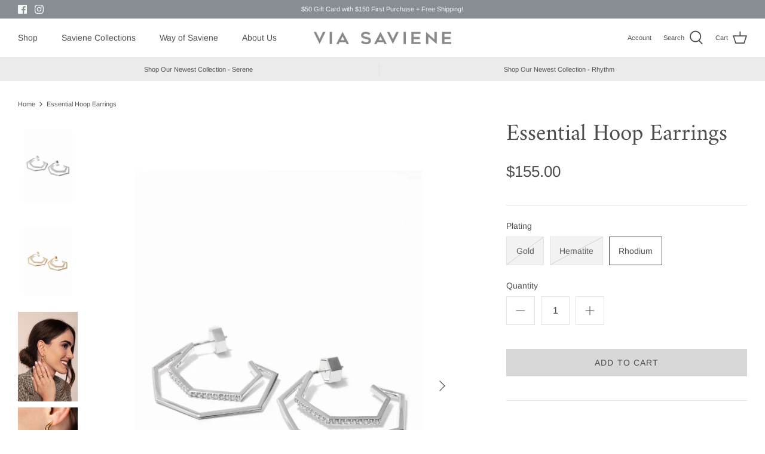

--- FILE ---
content_type: text/html; charset=utf-8
request_url: https://viasaviene.com/products/aris-hoop-earrings?_pos=1&_sid=54374cc32&_ss=r
body_size: 22531
content:
<!DOCTYPE html>
<html lang="en">
<head>
  <!-- Symmetry 4.11.14 -->

  <link rel="preload" href="//viasaviene.com/cdn/shop/t/41/assets/styles.css?v=81729834216745879271759332204" as="style">
  <meta charset="utf-8" />
<meta name="viewport" content="width=device-width,initial-scale=1.0" />
<meta http-equiv="X-UA-Compatible" content="IE=edge">

<link rel="preconnect" href="https://cdn.shopify.com" crossorigin>
<link rel="preconnect" href="https://fonts.shopify.com" crossorigin>
<link rel="preconnect" href="https://monorail-edge.shopifysvc.com"><link rel="preload" as="font" href="//viasaviene.com/cdn/fonts/amiri/amiri_n4.fee8c3379b68ea3b9c7241a63b8a252071faad52.woff2" type="font/woff2" crossorigin>
<link rel="preload" as="font" href="//viasaviene.com/cdn/fonts/arimo/arimo_n4.a7efb558ca22d2002248bbe6f302a98edee38e35.woff2" type="font/woff2" crossorigin>
<link rel="preload" as="font" href="//viasaviene.com/cdn/fonts/arimo/arimo_n4.a7efb558ca22d2002248bbe6f302a98edee38e35.woff2" type="font/woff2" crossorigin>
<link rel="preload" as="font" href="//viasaviene.com/cdn/fonts/arimo/arimo_n7.1d2d0638e6a1228d86beb0e10006e3280ccb2d04.woff2" type="font/woff2" crossorigin><link rel="preload" as="font" href="//viasaviene.com/cdn/fonts/arimo/arimo_n7.1d2d0638e6a1228d86beb0e10006e3280ccb2d04.woff2" type="font/woff2" crossorigin><link rel="preload" as="font" href="//viasaviene.com/cdn/fonts/arimo/arimo_i4.438ddb21a1b98c7230698d70dc1a21df235701b2.woff2" type="font/woff2" crossorigin><link rel="preload" as="font" href="//viasaviene.com/cdn/fonts/arimo/arimo_i7.b9f09537c29041ec8d51f8cdb7c9b8e4f1f82cb1.woff2" type="font/woff2" crossorigin><link rel="preload" href="//viasaviene.com/cdn/shop/t/41/assets/vendor.js?v=93785879233572968171628037444" as="script">
<link rel="preload" href="//viasaviene.com/cdn/shop/t/41/assets/theme.js?v=147395093245609766361628037443" as="script"><link rel="canonical" href="https://viasaviene.com/products/aris-hoop-earrings" /><link rel="shortcut icon" href="//viasaviene.com/cdn/shop/files/via-saviene_main_2x_30031636-2d98-4463-9afd-e1350e06ca46.png?v=1630526041" type="image/png" /><meta name="description" content="Meet our Essential Hoop Earrings. Featuring our signature hexagon silhouette, this is a elevated upgrade to the simple hoop design. The stone lined inner hoop lays at intersecting angles against the larger outline adding sophisticated and edgy dimensions to your look. Hand polished Crystal Lining Sterling silver earrin">
  <meta name="theme-color" content="#d8d8d8">

  <title>
    Aris Hoop Earrings | Via Saviene
  </title>

  <meta property="og:site_name" content="Via Saviene">
<meta property="og:url" content="https://viasaviene.com/products/aris-hoop-earrings">
<meta property="og:title" content="Aris Hoop Earrings | Via Saviene">
<meta property="og:type" content="product">
<meta property="og:description" content="Meet our Essential Hoop Earrings. Featuring our signature hexagon silhouette, this is a elevated upgrade to the simple hoop design. The stone lined inner hoop lays at intersecting angles against the larger outline adding sophisticated and edgy dimensions to your look. Hand polished Crystal Lining Sterling silver earrin"><meta property="og:image" content="http://viasaviene.com/cdn/shop/products/Slide16_caa6d192-7c36-427e-b33d-4365d59d8ac1_1200x1200.jpg?v=1631046914">
  <meta property="og:image:secure_url" content="https://viasaviene.com/cdn/shop/products/Slide16_caa6d192-7c36-427e-b33d-4365d59d8ac1_1200x1200.jpg?v=1631046914">
  <meta property="og:image:width" content="1024">
  <meta property="og:image:height" content="1536"><meta property="og:price:amount" content="155.00">
  <meta property="og:price:currency" content="USD"><meta name="twitter:card" content="summary_large_image">
<meta name="twitter:title" content="Aris Hoop Earrings | Via Saviene">
<meta name="twitter:description" content="Meet our Essential Hoop Earrings. Featuring our signature hexagon silhouette, this is a elevated upgrade to the simple hoop design. The stone lined inner hoop lays at intersecting angles against the larger outline adding sophisticated and edgy dimensions to your look. Hand polished Crystal Lining Sterling silver earrin">


  <link href="//viasaviene.com/cdn/shop/t/41/assets/styles.css?v=81729834216745879271759332204" rel="stylesheet" type="text/css" media="all" />

  <script>
    window.theme = window.theme || {};
    theme.money_format = "${{amount}}";
    theme.strings = {
      previous: "Previous",
      next: "Next",
      addressError: "Error looking up that address",
      addressNoResults: "No results for that address",
      addressQueryLimit: "You have exceeded the Google API usage limit. Consider upgrading to a \u003ca href=\"https:\/\/developers.google.com\/maps\/premium\/usage-limits\"\u003ePremium Plan\u003c\/a\u003e.",
      authError: "There was a problem authenticating your Google Maps API Key.",
      icon_labels_left: "Left",
      icon_labels_right: "Right",
      icon_labels_down: "Down",
      icon_labels_close: "Close",
      icon_labels_plus: "Plus",
      cart_terms_confirmation: "You must agree to the terms and conditions before continuing.",
      products_listing_from: "From",
      layout_live_search_see_all: "See all results",
      products_product_add_to_cart: "Add to Cart",
      products_variant_no_stock: "Sold out",
      products_variant_non_existent: "Unavailable",
      onlyXLeft: "[[ quantity ]] in stock",
      products_product_unit_price_separator: " \/ ",
      general_navigation_menu_toggle_aria_label: "Toggle menu",
      general_accessibility_labels_close: "Close",
      products_added_notification_title: "Just added",
      products_added_notification_item: "Item",
      products_added_notification_unit_price: "Item price",
      products_added_notification_quantity: "Qty",
      products_added_notification_total_price: "Total price",
      products_added_notification_shipping_note: "Excl. shipping",
      products_added_notification_keep_shopping: "Keep Shopping",
      products_added_notification_cart: "Cart",
      products_product_adding_to_cart: "Adding",
      products_product_added_to_cart: "Added to cart",
      products_added_notification_subtotal: "Subtotal",
      products_labels_sold_out: "Sold Out",
      products_labels_sale: "Sale",
      products_labels_percent_reduction: "[[ amount ]]% off",
      products_labels_value_reduction_html: "[[ amount ]] off",
      products_product_preorder: "Pre-order",
      general_quick_search_pages: "Pages",
      general_quick_search_no_results: "Sorry, we couldn\u0026#39;t find any results",
      collections_general_see_all_subcollections: "See all..."
    };
    theme.routes = {
      search_url: '/search',
      cart_url: '/cart',
      cart_add_url: '/cart/add',
      cart_change_url: '/cart/change'
    };
    theme.settings = {
      cart_type: "drawer",
      quickbuy_style: "off"
    };
    document.documentElement.classList.add('js');
  </script>

  <script>window.performance && window.performance.mark && window.performance.mark('shopify.content_for_header.start');</script><meta id="shopify-digital-wallet" name="shopify-digital-wallet" content="/15775473/digital_wallets/dialog">
<meta name="shopify-checkout-api-token" content="52176a500d3ef5582ebda595786b748e">
<meta id="in-context-paypal-metadata" data-shop-id="15775473" data-venmo-supported="false" data-environment="production" data-locale="en_US" data-paypal-v4="true" data-currency="USD">
<link rel="alternate" type="application/json+oembed" href="https://viasaviene.com/products/aris-hoop-earrings.oembed">
<script async="async" src="/checkouts/internal/preloads.js?locale=en-US"></script>
<link rel="preconnect" href="https://shop.app" crossorigin="anonymous">
<script async="async" src="https://shop.app/checkouts/internal/preloads.js?locale=en-US&shop_id=15775473" crossorigin="anonymous"></script>
<script id="apple-pay-shop-capabilities" type="application/json">{"shopId":15775473,"countryCode":"US","currencyCode":"USD","merchantCapabilities":["supports3DS"],"merchantId":"gid:\/\/shopify\/Shop\/15775473","merchantName":"Via Saviene","requiredBillingContactFields":["postalAddress","email","phone"],"requiredShippingContactFields":["postalAddress","email","phone"],"shippingType":"shipping","supportedNetworks":["visa","masterCard","amex","discover","elo","jcb"],"total":{"type":"pending","label":"Via Saviene","amount":"1.00"},"shopifyPaymentsEnabled":true,"supportsSubscriptions":true}</script>
<script id="shopify-features" type="application/json">{"accessToken":"52176a500d3ef5582ebda595786b748e","betas":["rich-media-storefront-analytics"],"domain":"viasaviene.com","predictiveSearch":true,"shopId":15775473,"locale":"en"}</script>
<script>var Shopify = Shopify || {};
Shopify.shop = "via-saviene.myshopify.com";
Shopify.locale = "en";
Shopify.currency = {"active":"USD","rate":"1.0"};
Shopify.country = "US";
Shopify.theme = {"name":"VS  - Q1 2022","id":125703749821,"schema_name":"Symmetry","schema_version":"4.11.14","theme_store_id":568,"role":"main"};
Shopify.theme.handle = "null";
Shopify.theme.style = {"id":null,"handle":null};
Shopify.cdnHost = "viasaviene.com/cdn";
Shopify.routes = Shopify.routes || {};
Shopify.routes.root = "/";</script>
<script type="module">!function(o){(o.Shopify=o.Shopify||{}).modules=!0}(window);</script>
<script>!function(o){function n(){var o=[];function n(){o.push(Array.prototype.slice.apply(arguments))}return n.q=o,n}var t=o.Shopify=o.Shopify||{};t.loadFeatures=n(),t.autoloadFeatures=n()}(window);</script>
<script>
  window.ShopifyPay = window.ShopifyPay || {};
  window.ShopifyPay.apiHost = "shop.app\/pay";
  window.ShopifyPay.redirectState = null;
</script>
<script id="shop-js-analytics" type="application/json">{"pageType":"product"}</script>
<script defer="defer" async type="module" src="//viasaviene.com/cdn/shopifycloud/shop-js/modules/v2/client.init-shop-cart-sync_C5BV16lS.en.esm.js"></script>
<script defer="defer" async type="module" src="//viasaviene.com/cdn/shopifycloud/shop-js/modules/v2/chunk.common_CygWptCX.esm.js"></script>
<script type="module">
  await import("//viasaviene.com/cdn/shopifycloud/shop-js/modules/v2/client.init-shop-cart-sync_C5BV16lS.en.esm.js");
await import("//viasaviene.com/cdn/shopifycloud/shop-js/modules/v2/chunk.common_CygWptCX.esm.js");

  window.Shopify.SignInWithShop?.initShopCartSync?.({"fedCMEnabled":true,"windoidEnabled":true});

</script>
<script>
  window.Shopify = window.Shopify || {};
  if (!window.Shopify.featureAssets) window.Shopify.featureAssets = {};
  window.Shopify.featureAssets['shop-js'] = {"shop-cart-sync":["modules/v2/client.shop-cart-sync_ZFArdW7E.en.esm.js","modules/v2/chunk.common_CygWptCX.esm.js"],"init-fed-cm":["modules/v2/client.init-fed-cm_CmiC4vf6.en.esm.js","modules/v2/chunk.common_CygWptCX.esm.js"],"shop-button":["modules/v2/client.shop-button_tlx5R9nI.en.esm.js","modules/v2/chunk.common_CygWptCX.esm.js"],"shop-cash-offers":["modules/v2/client.shop-cash-offers_DOA2yAJr.en.esm.js","modules/v2/chunk.common_CygWptCX.esm.js","modules/v2/chunk.modal_D71HUcav.esm.js"],"init-windoid":["modules/v2/client.init-windoid_sURxWdc1.en.esm.js","modules/v2/chunk.common_CygWptCX.esm.js"],"shop-toast-manager":["modules/v2/client.shop-toast-manager_ClPi3nE9.en.esm.js","modules/v2/chunk.common_CygWptCX.esm.js"],"init-shop-email-lookup-coordinator":["modules/v2/client.init-shop-email-lookup-coordinator_B8hsDcYM.en.esm.js","modules/v2/chunk.common_CygWptCX.esm.js"],"init-shop-cart-sync":["modules/v2/client.init-shop-cart-sync_C5BV16lS.en.esm.js","modules/v2/chunk.common_CygWptCX.esm.js"],"avatar":["modules/v2/client.avatar_BTnouDA3.en.esm.js"],"pay-button":["modules/v2/client.pay-button_FdsNuTd3.en.esm.js","modules/v2/chunk.common_CygWptCX.esm.js"],"init-customer-accounts":["modules/v2/client.init-customer-accounts_DxDtT_ad.en.esm.js","modules/v2/client.shop-login-button_C5VAVYt1.en.esm.js","modules/v2/chunk.common_CygWptCX.esm.js","modules/v2/chunk.modal_D71HUcav.esm.js"],"init-shop-for-new-customer-accounts":["modules/v2/client.init-shop-for-new-customer-accounts_ChsxoAhi.en.esm.js","modules/v2/client.shop-login-button_C5VAVYt1.en.esm.js","modules/v2/chunk.common_CygWptCX.esm.js","modules/v2/chunk.modal_D71HUcav.esm.js"],"shop-login-button":["modules/v2/client.shop-login-button_C5VAVYt1.en.esm.js","modules/v2/chunk.common_CygWptCX.esm.js","modules/v2/chunk.modal_D71HUcav.esm.js"],"init-customer-accounts-sign-up":["modules/v2/client.init-customer-accounts-sign-up_CPSyQ0Tj.en.esm.js","modules/v2/client.shop-login-button_C5VAVYt1.en.esm.js","modules/v2/chunk.common_CygWptCX.esm.js","modules/v2/chunk.modal_D71HUcav.esm.js"],"shop-follow-button":["modules/v2/client.shop-follow-button_Cva4Ekp9.en.esm.js","modules/v2/chunk.common_CygWptCX.esm.js","modules/v2/chunk.modal_D71HUcav.esm.js"],"checkout-modal":["modules/v2/client.checkout-modal_BPM8l0SH.en.esm.js","modules/v2/chunk.common_CygWptCX.esm.js","modules/v2/chunk.modal_D71HUcav.esm.js"],"lead-capture":["modules/v2/client.lead-capture_Bi8yE_yS.en.esm.js","modules/v2/chunk.common_CygWptCX.esm.js","modules/v2/chunk.modal_D71HUcav.esm.js"],"shop-login":["modules/v2/client.shop-login_D6lNrXab.en.esm.js","modules/v2/chunk.common_CygWptCX.esm.js","modules/v2/chunk.modal_D71HUcav.esm.js"],"payment-terms":["modules/v2/client.payment-terms_CZxnsJam.en.esm.js","modules/v2/chunk.common_CygWptCX.esm.js","modules/v2/chunk.modal_D71HUcav.esm.js"]};
</script>
<script>(function() {
  var isLoaded = false;
  function asyncLoad() {
    if (isLoaded) return;
    isLoaded = true;
    var urls = ["\/\/cdn.shopify.com\/proxy\/c57498be22e9e4b4a686e1b3a69a5224969694d4128594faf42a3272f1859d8a\/api.goaffpro.com\/loader.js?shop=via-saviene.myshopify.com\u0026sp-cache-control=cHVibGljLCBtYXgtYWdlPTkwMA","https:\/\/static.klaviyo.com\/onsite\/js\/klaviyo.js?company_id=YizBG4\u0026shop=via-saviene.myshopify.com","https:\/\/static.klaviyo.com\/onsite\/js\/klaviyo.js?company_id=YizBG4\u0026shop=via-saviene.myshopify.com"];
    for (var i = 0; i < urls.length; i++) {
      var s = document.createElement('script');
      s.type = 'text/javascript';
      s.async = true;
      s.src = urls[i];
      var x = document.getElementsByTagName('script')[0];
      x.parentNode.insertBefore(s, x);
    }
  };
  if(window.attachEvent) {
    window.attachEvent('onload', asyncLoad);
  } else {
    window.addEventListener('load', asyncLoad, false);
  }
})();</script>
<script id="__st">var __st={"a":15775473,"offset":-28800,"reqid":"06cc542d-2440-425e-be95-402f4045f26e-1768656497","pageurl":"viasaviene.com\/products\/aris-hoop-earrings?_pos=1\u0026_sid=54374cc32\u0026_ss=r","u":"bc507b9f965d","p":"product","rtyp":"product","rid":8060700741};</script>
<script>window.ShopifyPaypalV4VisibilityTracking = true;</script>
<script id="captcha-bootstrap">!function(){'use strict';const t='contact',e='account',n='new_comment',o=[[t,t],['blogs',n],['comments',n],[t,'customer']],c=[[e,'customer_login'],[e,'guest_login'],[e,'recover_customer_password'],[e,'create_customer']],r=t=>t.map((([t,e])=>`form[action*='/${t}']:not([data-nocaptcha='true']) input[name='form_type'][value='${e}']`)).join(','),a=t=>()=>t?[...document.querySelectorAll(t)].map((t=>t.form)):[];function s(){const t=[...o],e=r(t);return a(e)}const i='password',u='form_key',d=['recaptcha-v3-token','g-recaptcha-response','h-captcha-response',i],f=()=>{try{return window.sessionStorage}catch{return}},m='__shopify_v',_=t=>t.elements[u];function p(t,e,n=!1){try{const o=window.sessionStorage,c=JSON.parse(o.getItem(e)),{data:r}=function(t){const{data:e,action:n}=t;return t[m]||n?{data:e,action:n}:{data:t,action:n}}(c);for(const[e,n]of Object.entries(r))t.elements[e]&&(t.elements[e].value=n);n&&o.removeItem(e)}catch(o){console.error('form repopulation failed',{error:o})}}const l='form_type',E='cptcha';function T(t){t.dataset[E]=!0}const w=window,h=w.document,L='Shopify',v='ce_forms',y='captcha';let A=!1;((t,e)=>{const n=(g='f06e6c50-85a8-45c8-87d0-21a2b65856fe',I='https://cdn.shopify.com/shopifycloud/storefront-forms-hcaptcha/ce_storefront_forms_captcha_hcaptcha.v1.5.2.iife.js',D={infoText:'Protected by hCaptcha',privacyText:'Privacy',termsText:'Terms'},(t,e,n)=>{const o=w[L][v],c=o.bindForm;if(c)return c(t,g,e,D).then(n);var r;o.q.push([[t,g,e,D],n]),r=I,A||(h.body.append(Object.assign(h.createElement('script'),{id:'captcha-provider',async:!0,src:r})),A=!0)});var g,I,D;w[L]=w[L]||{},w[L][v]=w[L][v]||{},w[L][v].q=[],w[L][y]=w[L][y]||{},w[L][y].protect=function(t,e){n(t,void 0,e),T(t)},Object.freeze(w[L][y]),function(t,e,n,w,h,L){const[v,y,A,g]=function(t,e,n){const i=e?o:[],u=t?c:[],d=[...i,...u],f=r(d),m=r(i),_=r(d.filter((([t,e])=>n.includes(e))));return[a(f),a(m),a(_),s()]}(w,h,L),I=t=>{const e=t.target;return e instanceof HTMLFormElement?e:e&&e.form},D=t=>v().includes(t);t.addEventListener('submit',(t=>{const e=I(t);if(!e)return;const n=D(e)&&!e.dataset.hcaptchaBound&&!e.dataset.recaptchaBound,o=_(e),c=g().includes(e)&&(!o||!o.value);(n||c)&&t.preventDefault(),c&&!n&&(function(t){try{if(!f())return;!function(t){const e=f();if(!e)return;const n=_(t);if(!n)return;const o=n.value;o&&e.removeItem(o)}(t);const e=Array.from(Array(32),(()=>Math.random().toString(36)[2])).join('');!function(t,e){_(t)||t.append(Object.assign(document.createElement('input'),{type:'hidden',name:u})),t.elements[u].value=e}(t,e),function(t,e){const n=f();if(!n)return;const o=[...t.querySelectorAll(`input[type='${i}']`)].map((({name:t})=>t)),c=[...d,...o],r={};for(const[a,s]of new FormData(t).entries())c.includes(a)||(r[a]=s);n.setItem(e,JSON.stringify({[m]:1,action:t.action,data:r}))}(t,e)}catch(e){console.error('failed to persist form',e)}}(e),e.submit())}));const S=(t,e)=>{t&&!t.dataset[E]&&(n(t,e.some((e=>e===t))),T(t))};for(const o of['focusin','change'])t.addEventListener(o,(t=>{const e=I(t);D(e)&&S(e,y())}));const B=e.get('form_key'),M=e.get(l),P=B&&M;t.addEventListener('DOMContentLoaded',(()=>{const t=y();if(P)for(const e of t)e.elements[l].value===M&&p(e,B);[...new Set([...A(),...v().filter((t=>'true'===t.dataset.shopifyCaptcha))])].forEach((e=>S(e,t)))}))}(h,new URLSearchParams(w.location.search),n,t,e,['guest_login'])})(!0,!0)}();</script>
<script integrity="sha256-4kQ18oKyAcykRKYeNunJcIwy7WH5gtpwJnB7kiuLZ1E=" data-source-attribution="shopify.loadfeatures" defer="defer" src="//viasaviene.com/cdn/shopifycloud/storefront/assets/storefront/load_feature-a0a9edcb.js" crossorigin="anonymous"></script>
<script crossorigin="anonymous" defer="defer" src="//viasaviene.com/cdn/shopifycloud/storefront/assets/shopify_pay/storefront-65b4c6d7.js?v=20250812"></script>
<script data-source-attribution="shopify.dynamic_checkout.dynamic.init">var Shopify=Shopify||{};Shopify.PaymentButton=Shopify.PaymentButton||{isStorefrontPortableWallets:!0,init:function(){window.Shopify.PaymentButton.init=function(){};var t=document.createElement("script");t.src="https://viasaviene.com/cdn/shopifycloud/portable-wallets/latest/portable-wallets.en.js",t.type="module",document.head.appendChild(t)}};
</script>
<script data-source-attribution="shopify.dynamic_checkout.buyer_consent">
  function portableWalletsHideBuyerConsent(e){var t=document.getElementById("shopify-buyer-consent"),n=document.getElementById("shopify-subscription-policy-button");t&&n&&(t.classList.add("hidden"),t.setAttribute("aria-hidden","true"),n.removeEventListener("click",e))}function portableWalletsShowBuyerConsent(e){var t=document.getElementById("shopify-buyer-consent"),n=document.getElementById("shopify-subscription-policy-button");t&&n&&(t.classList.remove("hidden"),t.removeAttribute("aria-hidden"),n.addEventListener("click",e))}window.Shopify?.PaymentButton&&(window.Shopify.PaymentButton.hideBuyerConsent=portableWalletsHideBuyerConsent,window.Shopify.PaymentButton.showBuyerConsent=portableWalletsShowBuyerConsent);
</script>
<script data-source-attribution="shopify.dynamic_checkout.cart.bootstrap">document.addEventListener("DOMContentLoaded",(function(){function t(){return document.querySelector("shopify-accelerated-checkout-cart, shopify-accelerated-checkout")}if(t())Shopify.PaymentButton.init();else{new MutationObserver((function(e,n){t()&&(Shopify.PaymentButton.init(),n.disconnect())})).observe(document.body,{childList:!0,subtree:!0})}}));
</script>
<link id="shopify-accelerated-checkout-styles" rel="stylesheet" media="screen" href="https://viasaviene.com/cdn/shopifycloud/portable-wallets/latest/accelerated-checkout-backwards-compat.css" crossorigin="anonymous">
<style id="shopify-accelerated-checkout-cart">
        #shopify-buyer-consent {
  margin-top: 1em;
  display: inline-block;
  width: 100%;
}

#shopify-buyer-consent.hidden {
  display: none;
}

#shopify-subscription-policy-button {
  background: none;
  border: none;
  padding: 0;
  text-decoration: underline;
  font-size: inherit;
  cursor: pointer;
}

#shopify-subscription-policy-button::before {
  box-shadow: none;
}

      </style>
<script id="sections-script" data-sections="product-recommendations" defer="defer" src="//viasaviene.com/cdn/shop/t/41/compiled_assets/scripts.js?4264"></script>
<script>window.performance && window.performance.mark && window.performance.mark('shopify.content_for_header.end');</script>

  <meta name="facebook-domain-verification" content="7clx64vo0k6olciszjlaab7s9ywwnk" />
  
  <link href="https://monorail-edge.shopifysvc.com" rel="dns-prefetch">
<script>(function(){if ("sendBeacon" in navigator && "performance" in window) {try {var session_token_from_headers = performance.getEntriesByType('navigation')[0].serverTiming.find(x => x.name == '_s').description;} catch {var session_token_from_headers = undefined;}var session_cookie_matches = document.cookie.match(/_shopify_s=([^;]*)/);var session_token_from_cookie = session_cookie_matches && session_cookie_matches.length === 2 ? session_cookie_matches[1] : "";var session_token = session_token_from_headers || session_token_from_cookie || "";function handle_abandonment_event(e) {var entries = performance.getEntries().filter(function(entry) {return /monorail-edge.shopifysvc.com/.test(entry.name);});if (!window.abandonment_tracked && entries.length === 0) {window.abandonment_tracked = true;var currentMs = Date.now();var navigation_start = performance.timing.navigationStart;var payload = {shop_id: 15775473,url: window.location.href,navigation_start,duration: currentMs - navigation_start,session_token,page_type: "product"};window.navigator.sendBeacon("https://monorail-edge.shopifysvc.com/v1/produce", JSON.stringify({schema_id: "online_store_buyer_site_abandonment/1.1",payload: payload,metadata: {event_created_at_ms: currentMs,event_sent_at_ms: currentMs}}));}}window.addEventListener('pagehide', handle_abandonment_event);}}());</script>
<script id="web-pixels-manager-setup">(function e(e,d,r,n,o){if(void 0===o&&(o={}),!Boolean(null===(a=null===(i=window.Shopify)||void 0===i?void 0:i.analytics)||void 0===a?void 0:a.replayQueue)){var i,a;window.Shopify=window.Shopify||{};var t=window.Shopify;t.analytics=t.analytics||{};var s=t.analytics;s.replayQueue=[],s.publish=function(e,d,r){return s.replayQueue.push([e,d,r]),!0};try{self.performance.mark("wpm:start")}catch(e){}var l=function(){var e={modern:/Edge?\/(1{2}[4-9]|1[2-9]\d|[2-9]\d{2}|\d{4,})\.\d+(\.\d+|)|Firefox\/(1{2}[4-9]|1[2-9]\d|[2-9]\d{2}|\d{4,})\.\d+(\.\d+|)|Chrom(ium|e)\/(9{2}|\d{3,})\.\d+(\.\d+|)|(Maci|X1{2}).+ Version\/(15\.\d+|(1[6-9]|[2-9]\d|\d{3,})\.\d+)([,.]\d+|)( \(\w+\)|)( Mobile\/\w+|) Safari\/|Chrome.+OPR\/(9{2}|\d{3,})\.\d+\.\d+|(CPU[ +]OS|iPhone[ +]OS|CPU[ +]iPhone|CPU IPhone OS|CPU iPad OS)[ +]+(15[._]\d+|(1[6-9]|[2-9]\d|\d{3,})[._]\d+)([._]\d+|)|Android:?[ /-](13[3-9]|1[4-9]\d|[2-9]\d{2}|\d{4,})(\.\d+|)(\.\d+|)|Android.+Firefox\/(13[5-9]|1[4-9]\d|[2-9]\d{2}|\d{4,})\.\d+(\.\d+|)|Android.+Chrom(ium|e)\/(13[3-9]|1[4-9]\d|[2-9]\d{2}|\d{4,})\.\d+(\.\d+|)|SamsungBrowser\/([2-9]\d|\d{3,})\.\d+/,legacy:/Edge?\/(1[6-9]|[2-9]\d|\d{3,})\.\d+(\.\d+|)|Firefox\/(5[4-9]|[6-9]\d|\d{3,})\.\d+(\.\d+|)|Chrom(ium|e)\/(5[1-9]|[6-9]\d|\d{3,})\.\d+(\.\d+|)([\d.]+$|.*Safari\/(?![\d.]+ Edge\/[\d.]+$))|(Maci|X1{2}).+ Version\/(10\.\d+|(1[1-9]|[2-9]\d|\d{3,})\.\d+)([,.]\d+|)( \(\w+\)|)( Mobile\/\w+|) Safari\/|Chrome.+OPR\/(3[89]|[4-9]\d|\d{3,})\.\d+\.\d+|(CPU[ +]OS|iPhone[ +]OS|CPU[ +]iPhone|CPU IPhone OS|CPU iPad OS)[ +]+(10[._]\d+|(1[1-9]|[2-9]\d|\d{3,})[._]\d+)([._]\d+|)|Android:?[ /-](13[3-9]|1[4-9]\d|[2-9]\d{2}|\d{4,})(\.\d+|)(\.\d+|)|Mobile Safari.+OPR\/([89]\d|\d{3,})\.\d+\.\d+|Android.+Firefox\/(13[5-9]|1[4-9]\d|[2-9]\d{2}|\d{4,})\.\d+(\.\d+|)|Android.+Chrom(ium|e)\/(13[3-9]|1[4-9]\d|[2-9]\d{2}|\d{4,})\.\d+(\.\d+|)|Android.+(UC? ?Browser|UCWEB|U3)[ /]?(15\.([5-9]|\d{2,})|(1[6-9]|[2-9]\d|\d{3,})\.\d+)\.\d+|SamsungBrowser\/(5\.\d+|([6-9]|\d{2,})\.\d+)|Android.+MQ{2}Browser\/(14(\.(9|\d{2,})|)|(1[5-9]|[2-9]\d|\d{3,})(\.\d+|))(\.\d+|)|K[Aa][Ii]OS\/(3\.\d+|([4-9]|\d{2,})\.\d+)(\.\d+|)/},d=e.modern,r=e.legacy,n=navigator.userAgent;return n.match(d)?"modern":n.match(r)?"legacy":"unknown"}(),u="modern"===l?"modern":"legacy",c=(null!=n?n:{modern:"",legacy:""})[u],f=function(e){return[e.baseUrl,"/wpm","/b",e.hashVersion,"modern"===e.buildTarget?"m":"l",".js"].join("")}({baseUrl:d,hashVersion:r,buildTarget:u}),m=function(e){var d=e.version,r=e.bundleTarget,n=e.surface,o=e.pageUrl,i=e.monorailEndpoint;return{emit:function(e){var a=e.status,t=e.errorMsg,s=(new Date).getTime(),l=JSON.stringify({metadata:{event_sent_at_ms:s},events:[{schema_id:"web_pixels_manager_load/3.1",payload:{version:d,bundle_target:r,page_url:o,status:a,surface:n,error_msg:t},metadata:{event_created_at_ms:s}}]});if(!i)return console&&console.warn&&console.warn("[Web Pixels Manager] No Monorail endpoint provided, skipping logging."),!1;try{return self.navigator.sendBeacon.bind(self.navigator)(i,l)}catch(e){}var u=new XMLHttpRequest;try{return u.open("POST",i,!0),u.setRequestHeader("Content-Type","text/plain"),u.send(l),!0}catch(e){return console&&console.warn&&console.warn("[Web Pixels Manager] Got an unhandled error while logging to Monorail."),!1}}}}({version:r,bundleTarget:l,surface:e.surface,pageUrl:self.location.href,monorailEndpoint:e.monorailEndpoint});try{o.browserTarget=l,function(e){var d=e.src,r=e.async,n=void 0===r||r,o=e.onload,i=e.onerror,a=e.sri,t=e.scriptDataAttributes,s=void 0===t?{}:t,l=document.createElement("script"),u=document.querySelector("head"),c=document.querySelector("body");if(l.async=n,l.src=d,a&&(l.integrity=a,l.crossOrigin="anonymous"),s)for(var f in s)if(Object.prototype.hasOwnProperty.call(s,f))try{l.dataset[f]=s[f]}catch(e){}if(o&&l.addEventListener("load",o),i&&l.addEventListener("error",i),u)u.appendChild(l);else{if(!c)throw new Error("Did not find a head or body element to append the script");c.appendChild(l)}}({src:f,async:!0,onload:function(){if(!function(){var e,d;return Boolean(null===(d=null===(e=window.Shopify)||void 0===e?void 0:e.analytics)||void 0===d?void 0:d.initialized)}()){var d=window.webPixelsManager.init(e)||void 0;if(d){var r=window.Shopify.analytics;r.replayQueue.forEach((function(e){var r=e[0],n=e[1],o=e[2];d.publishCustomEvent(r,n,o)})),r.replayQueue=[],r.publish=d.publishCustomEvent,r.visitor=d.visitor,r.initialized=!0}}},onerror:function(){return m.emit({status:"failed",errorMsg:"".concat(f," has failed to load")})},sri:function(e){var d=/^sha384-[A-Za-z0-9+/=]+$/;return"string"==typeof e&&d.test(e)}(c)?c:"",scriptDataAttributes:o}),m.emit({status:"loading"})}catch(e){m.emit({status:"failed",errorMsg:(null==e?void 0:e.message)||"Unknown error"})}}})({shopId: 15775473,storefrontBaseUrl: "https://viasaviene.com",extensionsBaseUrl: "https://extensions.shopifycdn.com/cdn/shopifycloud/web-pixels-manager",monorailEndpoint: "https://monorail-edge.shopifysvc.com/unstable/produce_batch",surface: "storefront-renderer",enabledBetaFlags: ["2dca8a86"],webPixelsConfigList: [{"id":"1050476733","configuration":"{\"shop\":\"via-saviene.myshopify.com\",\"cookie_duration\":\"604800\"}","eventPayloadVersion":"v1","runtimeContext":"STRICT","scriptVersion":"a2e7513c3708f34b1f617d7ce88f9697","type":"APP","apiClientId":2744533,"privacyPurposes":["ANALYTICS","MARKETING"],"dataSharingAdjustments":{"protectedCustomerApprovalScopes":["read_customer_address","read_customer_email","read_customer_name","read_customer_personal_data","read_customer_phone"]}},{"id":"225018045","configuration":"{\"pixel_id\":\"746567195526523\",\"pixel_type\":\"facebook_pixel\",\"metaapp_system_user_token\":\"-\"}","eventPayloadVersion":"v1","runtimeContext":"OPEN","scriptVersion":"ca16bc87fe92b6042fbaa3acc2fbdaa6","type":"APP","apiClientId":2329312,"privacyPurposes":["ANALYTICS","MARKETING","SALE_OF_DATA"],"dataSharingAdjustments":{"protectedCustomerApprovalScopes":["read_customer_address","read_customer_email","read_customer_name","read_customer_personal_data","read_customer_phone"]}},{"id":"73728189","eventPayloadVersion":"v1","runtimeContext":"LAX","scriptVersion":"1","type":"CUSTOM","privacyPurposes":["ANALYTICS"],"name":"Google Analytics tag (migrated)"},{"id":"shopify-app-pixel","configuration":"{}","eventPayloadVersion":"v1","runtimeContext":"STRICT","scriptVersion":"0450","apiClientId":"shopify-pixel","type":"APP","privacyPurposes":["ANALYTICS","MARKETING"]},{"id":"shopify-custom-pixel","eventPayloadVersion":"v1","runtimeContext":"LAX","scriptVersion":"0450","apiClientId":"shopify-pixel","type":"CUSTOM","privacyPurposes":["ANALYTICS","MARKETING"]}],isMerchantRequest: false,initData: {"shop":{"name":"Via Saviene","paymentSettings":{"currencyCode":"USD"},"myshopifyDomain":"via-saviene.myshopify.com","countryCode":"US","storefrontUrl":"https:\/\/viasaviene.com"},"customer":null,"cart":null,"checkout":null,"productVariants":[{"price":{"amount":155.0,"currencyCode":"USD"},"product":{"title":"Essential Hoop Earrings","vendor":"Via Saviene","id":"8060700741","untranslatedTitle":"Essential Hoop Earrings","url":"\/products\/aris-hoop-earrings","type":"Hoops"},"id":"30687990021","image":{"src":"\/\/viasaviene.com\/cdn\/shop\/products\/Slide16_caa6d192-7c36-427e-b33d-4365d59d8ac1.jpg?v=1631046914"},"sku":"VS151E019G","title":"Gold","untranslatedTitle":"Gold"},{"price":{"amount":155.0,"currencyCode":"USD"},"product":{"title":"Essential Hoop Earrings","vendor":"Via Saviene","id":"8060700741","untranslatedTitle":"Essential Hoop Earrings","url":"\/products\/aris-hoop-earrings","type":"Hoops"},"id":"30687990213","image":{"src":"\/\/viasaviene.com\/cdn\/shop\/products\/Slide16_caa6d192-7c36-427e-b33d-4365d59d8ac1.jpg?v=1631046914"},"sku":"VS151E019H","title":"Hematite","untranslatedTitle":"Hematite"},{"price":{"amount":155.0,"currencyCode":"USD"},"product":{"title":"Essential Hoop Earrings","vendor":"Via Saviene","id":"8060700741","untranslatedTitle":"Essential Hoop Earrings","url":"\/products\/aris-hoop-earrings","type":"Hoops"},"id":"30687990085","image":{"src":"\/\/viasaviene.com\/cdn\/shop\/products\/Slide16_caa6d192-7c36-427e-b33d-4365d59d8ac1.jpg?v=1631046914"},"sku":"VS151E019R","title":"Rhodium","untranslatedTitle":"Rhodium"}],"purchasingCompany":null},},"https://viasaviene.com/cdn","fcfee988w5aeb613cpc8e4bc33m6693e112",{"modern":"","legacy":""},{"shopId":"15775473","storefrontBaseUrl":"https:\/\/viasaviene.com","extensionBaseUrl":"https:\/\/extensions.shopifycdn.com\/cdn\/shopifycloud\/web-pixels-manager","surface":"storefront-renderer","enabledBetaFlags":"[\"2dca8a86\"]","isMerchantRequest":"false","hashVersion":"fcfee988w5aeb613cpc8e4bc33m6693e112","publish":"custom","events":"[[\"page_viewed\",{}],[\"product_viewed\",{\"productVariant\":{\"price\":{\"amount\":155.0,\"currencyCode\":\"USD\"},\"product\":{\"title\":\"Essential Hoop Earrings\",\"vendor\":\"Via Saviene\",\"id\":\"8060700741\",\"untranslatedTitle\":\"Essential Hoop Earrings\",\"url\":\"\/products\/aris-hoop-earrings\",\"type\":\"Hoops\"},\"id\":\"30687990085\",\"image\":{\"src\":\"\/\/viasaviene.com\/cdn\/shop\/products\/Slide16_caa6d192-7c36-427e-b33d-4365d59d8ac1.jpg?v=1631046914\"},\"sku\":\"VS151E019R\",\"title\":\"Rhodium\",\"untranslatedTitle\":\"Rhodium\"}}]]"});</script><script>
  window.ShopifyAnalytics = window.ShopifyAnalytics || {};
  window.ShopifyAnalytics.meta = window.ShopifyAnalytics.meta || {};
  window.ShopifyAnalytics.meta.currency = 'USD';
  var meta = {"product":{"id":8060700741,"gid":"gid:\/\/shopify\/Product\/8060700741","vendor":"Via Saviene","type":"Hoops","handle":"aris-hoop-earrings","variants":[{"id":30687990021,"price":15500,"name":"Essential Hoop Earrings - Gold","public_title":"Gold","sku":"VS151E019G"},{"id":30687990213,"price":15500,"name":"Essential Hoop Earrings - Hematite","public_title":"Hematite","sku":"VS151E019H"},{"id":30687990085,"price":15500,"name":"Essential Hoop Earrings - Rhodium","public_title":"Rhodium","sku":"VS151E019R"}],"remote":false},"page":{"pageType":"product","resourceType":"product","resourceId":8060700741,"requestId":"06cc542d-2440-425e-be95-402f4045f26e-1768656497"}};
  for (var attr in meta) {
    window.ShopifyAnalytics.meta[attr] = meta[attr];
  }
</script>
<script class="analytics">
  (function () {
    var customDocumentWrite = function(content) {
      var jquery = null;

      if (window.jQuery) {
        jquery = window.jQuery;
      } else if (window.Checkout && window.Checkout.$) {
        jquery = window.Checkout.$;
      }

      if (jquery) {
        jquery('body').append(content);
      }
    };

    var hasLoggedConversion = function(token) {
      if (token) {
        return document.cookie.indexOf('loggedConversion=' + token) !== -1;
      }
      return false;
    }

    var setCookieIfConversion = function(token) {
      if (token) {
        var twoMonthsFromNow = new Date(Date.now());
        twoMonthsFromNow.setMonth(twoMonthsFromNow.getMonth() + 2);

        document.cookie = 'loggedConversion=' + token + '; expires=' + twoMonthsFromNow;
      }
    }

    var trekkie = window.ShopifyAnalytics.lib = window.trekkie = window.trekkie || [];
    if (trekkie.integrations) {
      return;
    }
    trekkie.methods = [
      'identify',
      'page',
      'ready',
      'track',
      'trackForm',
      'trackLink'
    ];
    trekkie.factory = function(method) {
      return function() {
        var args = Array.prototype.slice.call(arguments);
        args.unshift(method);
        trekkie.push(args);
        return trekkie;
      };
    };
    for (var i = 0; i < trekkie.methods.length; i++) {
      var key = trekkie.methods[i];
      trekkie[key] = trekkie.factory(key);
    }
    trekkie.load = function(config) {
      trekkie.config = config || {};
      trekkie.config.initialDocumentCookie = document.cookie;
      var first = document.getElementsByTagName('script')[0];
      var script = document.createElement('script');
      script.type = 'text/javascript';
      script.onerror = function(e) {
        var scriptFallback = document.createElement('script');
        scriptFallback.type = 'text/javascript';
        scriptFallback.onerror = function(error) {
                var Monorail = {
      produce: function produce(monorailDomain, schemaId, payload) {
        var currentMs = new Date().getTime();
        var event = {
          schema_id: schemaId,
          payload: payload,
          metadata: {
            event_created_at_ms: currentMs,
            event_sent_at_ms: currentMs
          }
        };
        return Monorail.sendRequest("https://" + monorailDomain + "/v1/produce", JSON.stringify(event));
      },
      sendRequest: function sendRequest(endpointUrl, payload) {
        // Try the sendBeacon API
        if (window && window.navigator && typeof window.navigator.sendBeacon === 'function' && typeof window.Blob === 'function' && !Monorail.isIos12()) {
          var blobData = new window.Blob([payload], {
            type: 'text/plain'
          });

          if (window.navigator.sendBeacon(endpointUrl, blobData)) {
            return true;
          } // sendBeacon was not successful

        } // XHR beacon

        var xhr = new XMLHttpRequest();

        try {
          xhr.open('POST', endpointUrl);
          xhr.setRequestHeader('Content-Type', 'text/plain');
          xhr.send(payload);
        } catch (e) {
          console.log(e);
        }

        return false;
      },
      isIos12: function isIos12() {
        return window.navigator.userAgent.lastIndexOf('iPhone; CPU iPhone OS 12_') !== -1 || window.navigator.userAgent.lastIndexOf('iPad; CPU OS 12_') !== -1;
      }
    };
    Monorail.produce('monorail-edge.shopifysvc.com',
      'trekkie_storefront_load_errors/1.1',
      {shop_id: 15775473,
      theme_id: 125703749821,
      app_name: "storefront",
      context_url: window.location.href,
      source_url: "//viasaviene.com/cdn/s/trekkie.storefront.cd680fe47e6c39ca5d5df5f0a32d569bc48c0f27.min.js"});

        };
        scriptFallback.async = true;
        scriptFallback.src = '//viasaviene.com/cdn/s/trekkie.storefront.cd680fe47e6c39ca5d5df5f0a32d569bc48c0f27.min.js';
        first.parentNode.insertBefore(scriptFallback, first);
      };
      script.async = true;
      script.src = '//viasaviene.com/cdn/s/trekkie.storefront.cd680fe47e6c39ca5d5df5f0a32d569bc48c0f27.min.js';
      first.parentNode.insertBefore(script, first);
    };
    trekkie.load(
      {"Trekkie":{"appName":"storefront","development":false,"defaultAttributes":{"shopId":15775473,"isMerchantRequest":null,"themeId":125703749821,"themeCityHash":"1868791241007719242","contentLanguage":"en","currency":"USD","eventMetadataId":"d897312d-b6aa-4e0c-ba6b-0c13b0f8b74f"},"isServerSideCookieWritingEnabled":true,"monorailRegion":"shop_domain","enabledBetaFlags":["65f19447"]},"Session Attribution":{},"S2S":{"facebookCapiEnabled":true,"source":"trekkie-storefront-renderer","apiClientId":580111}}
    );

    var loaded = false;
    trekkie.ready(function() {
      if (loaded) return;
      loaded = true;

      window.ShopifyAnalytics.lib = window.trekkie;

      var originalDocumentWrite = document.write;
      document.write = customDocumentWrite;
      try { window.ShopifyAnalytics.merchantGoogleAnalytics.call(this); } catch(error) {};
      document.write = originalDocumentWrite;

      window.ShopifyAnalytics.lib.page(null,{"pageType":"product","resourceType":"product","resourceId":8060700741,"requestId":"06cc542d-2440-425e-be95-402f4045f26e-1768656497","shopifyEmitted":true});

      var match = window.location.pathname.match(/checkouts\/(.+)\/(thank_you|post_purchase)/)
      var token = match? match[1]: undefined;
      if (!hasLoggedConversion(token)) {
        setCookieIfConversion(token);
        window.ShopifyAnalytics.lib.track("Viewed Product",{"currency":"USD","variantId":30687990021,"productId":8060700741,"productGid":"gid:\/\/shopify\/Product\/8060700741","name":"Essential Hoop Earrings - Gold","price":"155.00","sku":"VS151E019G","brand":"Via Saviene","variant":"Gold","category":"Hoops","nonInteraction":true,"remote":false},undefined,undefined,{"shopifyEmitted":true});
      window.ShopifyAnalytics.lib.track("monorail:\/\/trekkie_storefront_viewed_product\/1.1",{"currency":"USD","variantId":30687990021,"productId":8060700741,"productGid":"gid:\/\/shopify\/Product\/8060700741","name":"Essential Hoop Earrings - Gold","price":"155.00","sku":"VS151E019G","brand":"Via Saviene","variant":"Gold","category":"Hoops","nonInteraction":true,"remote":false,"referer":"https:\/\/viasaviene.com\/products\/aris-hoop-earrings?_pos=1\u0026_sid=54374cc32\u0026_ss=r"});
      }
    });


        var eventsListenerScript = document.createElement('script');
        eventsListenerScript.async = true;
        eventsListenerScript.src = "//viasaviene.com/cdn/shopifycloud/storefront/assets/shop_events_listener-3da45d37.js";
        document.getElementsByTagName('head')[0].appendChild(eventsListenerScript);

})();</script>
  <script>
  if (!window.ga || (window.ga && typeof window.ga !== 'function')) {
    window.ga = function ga() {
      (window.ga.q = window.ga.q || []).push(arguments);
      if (window.Shopify && window.Shopify.analytics && typeof window.Shopify.analytics.publish === 'function') {
        window.Shopify.analytics.publish("ga_stub_called", {}, {sendTo: "google_osp_migration"});
      }
      console.error("Shopify's Google Analytics stub called with:", Array.from(arguments), "\nSee https://help.shopify.com/manual/promoting-marketing/pixels/pixel-migration#google for more information.");
    };
    if (window.Shopify && window.Shopify.analytics && typeof window.Shopify.analytics.publish === 'function') {
      window.Shopify.analytics.publish("ga_stub_initialized", {}, {sendTo: "google_osp_migration"});
    }
  }
</script>
<script
  defer
  src="https://viasaviene.com/cdn/shopifycloud/perf-kit/shopify-perf-kit-3.0.4.min.js"
  data-application="storefront-renderer"
  data-shop-id="15775473"
  data-render-region="gcp-us-central1"
  data-page-type="product"
  data-theme-instance-id="125703749821"
  data-theme-name="Symmetry"
  data-theme-version="4.11.14"
  data-monorail-region="shop_domain"
  data-resource-timing-sampling-rate="10"
  data-shs="true"
  data-shs-beacon="true"
  data-shs-export-with-fetch="true"
  data-shs-logs-sample-rate="1"
  data-shs-beacon-endpoint="https://viasaviene.com/api/collect"
></script>
</head>

<body class="template-product" data-cc-animate-timeout="0"><script>
      if ('IntersectionObserver' in window) {
        document.body.classList.add("cc-animate-enabled");
      }
    </script><a class="skip-link visually-hidden" href="#content">Skip to content</a>

  <div id="shopify-section-announcement-bar" class="shopify-section section-announcement-bar">

  <div id="section-id-announcement-bar" class="announcement-bar announcement-bar--with-announcement announcement-bar--tablet-wrap" data-section-type="announcement-bar" data-cc-animate>
    <style data-shopify>
      #section-id-announcement-bar {
        background: #878d93;
        color: #f4f6f8;
      }
    </style>
<div class="container container--no-max">
      <div class="announcement-bar__left">
        
          

  <div class="social-links desktop-only">
    <ul class="social-links__list">
      
      
        <li><a aria-label="Facebook" class="facebook" target="_blank" rel="noopener" href="https://facebook.com/viasaviene"><svg width="48px" height="48px" viewBox="0 0 48 48" version="1.1" xmlns="http://www.w3.org/2000/svg" xmlns:xlink="http://www.w3.org/1999/xlink">
    <title>Facebook</title>
    <defs></defs>
    <g stroke="none" stroke-width="1" fill="none" fill-rule="evenodd">
        <g transform="translate(-325.000000, -295.000000)" fill="#000000">
            <path d="M350.638355,343 L327.649232,343 C326.185673,343 325,341.813592 325,340.350603 L325,297.649211 C325,296.18585 326.185859,295 327.649232,295 L370.350955,295 C371.813955,295 373,296.18585 373,297.649211 L373,340.350603 C373,341.813778 371.813769,343 370.350955,343 L358.119305,343 L358.119305,324.411755 L364.358521,324.411755 L365.292755,317.167586 L358.119305,317.167586 L358.119305,312.542641 C358.119305,310.445287 358.701712,309.01601 361.70929,309.01601 L365.545311,309.014333 L365.545311,302.535091 C364.881886,302.446808 362.604784,302.24957 359.955552,302.24957 C354.424834,302.24957 350.638355,305.625526 350.638355,311.825209 L350.638355,317.167586 L344.383122,317.167586 L344.383122,324.411755 L350.638355,324.411755 L350.638355,343 L350.638355,343 Z"></path>
        </g>
        <g transform="translate(-1417.000000, -472.000000)"></g>
    </g>
</svg></a></li>
      
      
      
      
        <li><a aria-label="Instagram" class="instagram" target="_blank" rel="noopener" href="https://www.instagram.com/viasaviene/"><svg width="48px" height="48px" viewBox="0 0 48 48" version="1.1" xmlns="http://www.w3.org/2000/svg" xmlns:xlink="http://www.w3.org/1999/xlink">
    <title>Instagram</title>
    <defs></defs>
    <g stroke="none" stroke-width="1" fill="none" fill-rule="evenodd">
        <g transform="translate(-642.000000, -295.000000)" fill="#000000">
            <path d="M666.000048,295 C659.481991,295 658.664686,295.027628 656.104831,295.144427 C653.550311,295.260939 651.805665,295.666687 650.279088,296.260017 C648.700876,296.873258 647.362454,297.693897 646.028128,299.028128 C644.693897,300.362454 643.873258,301.700876 643.260017,303.279088 C642.666687,304.805665 642.260939,306.550311 642.144427,309.104831 C642.027628,311.664686 642,312.481991 642,319.000048 C642,325.518009 642.027628,326.335314 642.144427,328.895169 C642.260939,331.449689 642.666687,333.194335 643.260017,334.720912 C643.873258,336.299124 644.693897,337.637546 646.028128,338.971872 C647.362454,340.306103 648.700876,341.126742 650.279088,341.740079 C651.805665,342.333313 653.550311,342.739061 656.104831,342.855573 C658.664686,342.972372 659.481991,343 666.000048,343 C672.518009,343 673.335314,342.972372 675.895169,342.855573 C678.449689,342.739061 680.194335,342.333313 681.720912,341.740079 C683.299124,341.126742 684.637546,340.306103 685.971872,338.971872 C687.306103,337.637546 688.126742,336.299124 688.740079,334.720912 C689.333313,333.194335 689.739061,331.449689 689.855573,328.895169 C689.972372,326.335314 690,325.518009 690,319.000048 C690,312.481991 689.972372,311.664686 689.855573,309.104831 C689.739061,306.550311 689.333313,304.805665 688.740079,303.279088 C688.126742,301.700876 687.306103,300.362454 685.971872,299.028128 C684.637546,297.693897 683.299124,296.873258 681.720912,296.260017 C680.194335,295.666687 678.449689,295.260939 675.895169,295.144427 C673.335314,295.027628 672.518009,295 666.000048,295 Z M666.000048,299.324317 C672.40826,299.324317 673.167356,299.348801 675.69806,299.464266 C678.038036,299.570966 679.308818,299.961946 680.154513,300.290621 C681.274771,300.725997 682.074262,301.246066 682.91405,302.08595 C683.753934,302.925738 684.274003,303.725229 684.709379,304.845487 C685.038054,305.691182 685.429034,306.961964 685.535734,309.30194 C685.651199,311.832644 685.675683,312.59174 685.675683,319.000048 C685.675683,325.40826 685.651199,326.167356 685.535734,328.69806 C685.429034,331.038036 685.038054,332.308818 684.709379,333.154513 C684.274003,334.274771 683.753934,335.074262 682.91405,335.91405 C682.074262,336.753934 681.274771,337.274003 680.154513,337.709379 C679.308818,338.038054 678.038036,338.429034 675.69806,338.535734 C673.167737,338.651199 672.408736,338.675683 666.000048,338.675683 C659.591264,338.675683 658.832358,338.651199 656.30194,338.535734 C653.961964,338.429034 652.691182,338.038054 651.845487,337.709379 C650.725229,337.274003 649.925738,336.753934 649.08595,335.91405 C648.246161,335.074262 647.725997,334.274771 647.290621,333.154513 C646.961946,332.308818 646.570966,331.038036 646.464266,328.69806 C646.348801,326.167356 646.324317,325.40826 646.324317,319.000048 C646.324317,312.59174 646.348801,311.832644 646.464266,309.30194 C646.570966,306.961964 646.961946,305.691182 647.290621,304.845487 C647.725997,303.725229 648.246066,302.925738 649.08595,302.08595 C649.925738,301.246066 650.725229,300.725997 651.845487,300.290621 C652.691182,299.961946 653.961964,299.570966 656.30194,299.464266 C658.832644,299.348801 659.59174,299.324317 666.000048,299.324317 Z M666.000048,306.675683 C659.193424,306.675683 653.675683,312.193424 653.675683,319.000048 C653.675683,325.806576 659.193424,331.324317 666.000048,331.324317 C672.806576,331.324317 678.324317,325.806576 678.324317,319.000048 C678.324317,312.193424 672.806576,306.675683 666.000048,306.675683 Z M666.000048,327 C661.581701,327 658,323.418299 658,319.000048 C658,314.581701 661.581701,311 666.000048,311 C670.418299,311 674,314.581701 674,319.000048 C674,323.418299 670.418299,327 666.000048,327 Z M681.691284,306.188768 C681.691284,307.779365 680.401829,309.068724 678.811232,309.068724 C677.22073,309.068724 675.931276,307.779365 675.931276,306.188768 C675.931276,304.598171 677.22073,303.308716 678.811232,303.308716 C680.401829,303.308716 681.691284,304.598171 681.691284,306.188768 Z"></path>
        </g>
        <g transform="translate(-1734.000000, -472.000000)"></g>
    </g>
</svg></a></li>
      
      
      

      
    </ul>
  </div>


        
      </div>

      <div class="announcement-bar__middle">
        <a class="announcement-bar__link" href="https://viasaviene.com/pages/faq"><div class="announcement-bar__inner">$50 Gift Card with $150 First Purchase + Free Shipping!</div></a>
      </div>

      <div class="announcement-bar__right">
        
          <span class="inline-menu desktop-only">
            
          </span>
        
        
      </div>
    </div>
  </div>
</div>
  <div id="shopify-section-header" class="shopify-section section-header"><style data-shopify>
  .logo img {
    width: 230px;
  }
  .logo-area__middle--logo-image {
    max-width: 230px;
  }
  @media (max-width: 767px) {
    .logo img {
      width: 125px;
    }
  }.section-header {
    position: -webkit-sticky;
    position: sticky;
  }</style>


<div data-section-type="header" data-cc-animate>
  <div id="pageheader" class="pageheader pageheader--layout-inline-menu-left"><div class="logo-area container container--no-max">
      <div class="logo-area__left">
        <div class="logo-area__left__inner">
          <button class="button notabutton mobile-nav-toggle" aria-label="Toggle menu" aria-controls="main-nav">
            <svg xmlns="http://www.w3.org/2000/svg" width="24" height="24" viewBox="0 0 24 24" fill="none" stroke="currentColor" stroke-width="1.5" stroke-linecap="round" stroke-linejoin="round" class="feather feather-menu"><line x1="3" y1="12" x2="21" y2="12"></line><line x1="3" y1="6" x2="21" y2="6"></line><line x1="3" y1="18" x2="21" y2="18"></line></svg>
          </button>
          <a class="show-search-link" href="#main-search">
            <span class="show-search-link__icon"><svg viewBox="0 0 19 21" version="1.1" xmlns="http://www.w3.org/2000/svg" xmlns:xlink="http://www.w3.org/1999/xlink" stroke="none" stroke-width="1" fill="currentColor" fill-rule="nonzero">
  <g transform="translate(0.000000, 0.472222)" >
    <path d="M14.3977778,14.0103889 L19,19.0422222 L17.8135556,20.0555556 L13.224,15.0385 C11.8019062,16.0671405 10.0908414,16.619514 8.33572222,16.6165556 C3.73244444,16.6165556 0,12.8967778 0,8.30722222 C0,3.71766667 3.73244444,0 8.33572222,0 C12.939,0 16.6714444,3.71977778 16.6714444,8.30722222 C16.6739657,10.4296993 15.859848,12.4717967 14.3977778,14.0103889 Z M8.33572222,15.0585556 C12.0766111,15.0585556 15.1081667,12.0365 15.1081667,8.30827778 C15.1081667,4.58005556 12.0766111,1.558 8.33572222,1.558 C4.59483333,1.558 1.56327778,4.58005556 1.56327778,8.30827778 C1.56327778,12.0365 4.59483333,15.0585556 8.33572222,15.0585556 Z"></path>
  </g>
</svg>
</span>
            <span class="show-search-link__text">Search</span>
          </a>
          
            <div class="navigation navigation--left" role="navigation" aria-label="Primary navigation">
              <div class="navigation__tier-1-container">
                <ul class="navigation__tier-1">
                  
<li class="navigation__item navigation__item--with-children">
                      <a href="https://viasaviene.com/collections" class="navigation__link" aria-haspopup="true" aria-expanded="false" aria-controls="NavigationTier2-1">Shop</a>
                    </li>
                  
<li class="navigation__item navigation__item--with-children">
                      <a href="/collections" class="navigation__link" aria-haspopup="true" aria-expanded="false" aria-controls="NavigationTier2-2">Saviene Collections</a>
                    </li>
                  
<li class="navigation__item">
                      <a href="/blogs/press" class="navigation__link" >Way of Saviene</a>
                    </li>
                  
<li class="navigation__item">
                      <a href="/pages/story-page" class="navigation__link" >About Us</a>
                    </li>
                  
                </ul>
              </div>
            </div>
          
        </div>
      </div>

      <div class="logo-area__middle logo-area__middle--logo-image">
        <div class="logo-area__middle__inner"><div class="logo">
        <a href="/" title="Via Saviene"><img src="//viasaviene.com/cdn/shop/files/ViaSaviene_Logo_Wordmark_CoolGray8_copy_460x.png?v=1613726548" alt="" itemprop="logo" width="1514" height="141" /></a>
      </div></div>
      </div>

      <div class="logo-area__right">
        <div class="logo-area__right__inner">
          
            
              <a class="header-account-link" href="/account/login" aria-label="Account">
                <span class="desktop-only">Account</span>
                <span class="mobile-only"><svg width="19px" height="18px" viewBox="-1 -1 21 20" version="1.1" xmlns="http://www.w3.org/2000/svg" xmlns:xlink="http://www.w3.org/1999/xlink">
  <g transform="translate(0.968750, -0.031250)" stroke="none" stroke-width="1" fill="currentColor" fill-rule="nonzero">
    <path d="M9,7.5 C10.704,7.5 12.086,6.157 12.086,4.5 C12.086,2.843 10.704,1.5 9,1.5 C7.296,1.5 5.914,2.843 5.914,4.5 C5.914,6.157 7.296,7.5 9,7.5 Z M9,9 C6.444,9 4.371,6.985 4.371,4.5 C4.371,2.015 6.444,0 9,0 C11.556,0 13.629,2.015 13.629,4.5 C13.629,6.985 11.556,9 9,9 Z M1.543,18 L0,18 L0,15 C0,12.377 2.187,10.25 4.886,10.25 L14.143,10.25 C16.273,10.25 18,11.929 18,14 L18,18 L16.457,18 L16.457,14 C16.457,12.757 15.421,11.75 14.143,11.75 L4.886,11.75 C3.04,11.75 1.543,13.205 1.543,15 L1.543,18 Z"></path>
  </g>
</svg></span>
              </a>
            
          
          <a class="show-search-link" href="#main-search">
            <span class="show-search-link__text">Search</span>
            <span class="show-search-link__icon"><svg viewBox="0 0 19 21" version="1.1" xmlns="http://www.w3.org/2000/svg" xmlns:xlink="http://www.w3.org/1999/xlink" stroke="none" stroke-width="1" fill="currentColor" fill-rule="nonzero">
  <g transform="translate(0.000000, 0.472222)" >
    <path d="M14.3977778,14.0103889 L19,19.0422222 L17.8135556,20.0555556 L13.224,15.0385 C11.8019062,16.0671405 10.0908414,16.619514 8.33572222,16.6165556 C3.73244444,16.6165556 0,12.8967778 0,8.30722222 C0,3.71766667 3.73244444,0 8.33572222,0 C12.939,0 16.6714444,3.71977778 16.6714444,8.30722222 C16.6739657,10.4296993 15.859848,12.4717967 14.3977778,14.0103889 Z M8.33572222,15.0585556 C12.0766111,15.0585556 15.1081667,12.0365 15.1081667,8.30827778 C15.1081667,4.58005556 12.0766111,1.558 8.33572222,1.558 C4.59483333,1.558 1.56327778,4.58005556 1.56327778,8.30827778 C1.56327778,12.0365 4.59483333,15.0585556 8.33572222,15.0585556 Z"></path>
  </g>
</svg>
</span>
          </a>
          <a href="/cart" class="cart-link">
            <span class="cart-link__label">Cart</span>
            <span class="cart-link__icon"><svg viewBox="0 0 21 19" version="1.1" xmlns="http://www.w3.org/2000/svg" xmlns:xlink="http://www.w3.org/1999/xlink" stroke="none" stroke-width="1" fill="currentColor" fill-rule="nonzero">
  <g transform="translate(-0.500000, 0.500000)">
    <path d="M10.5,5.75 L10.5,0 L12,0 L12,5.75 L21.5,5.75 L17.682,17.75 L4.318,17.75 L0.5,5.75 L10.5,5.75 Z M2.551,7.25 L5.415,16.25 L16.585,16.25 L19.449,7.25 L2.55,7.25 L2.551,7.25 Z"></path>
  </g>
</svg></span>
          </a>
        </div>
      </div>
    </div><div id="main-search" class="main-search "
        data-live-search="true"
        data-live-search-price="false"
        data-live-search-vendor="false"
        data-live-search-meta="false"
        data-product-image-shape="portrait-23"
        data-show-sold-out-label="true"
        data-show-sale-label="true"
        data-show-reduction="true"
        data-reduction-type="percent">

      <div class="main-search__container container">
        <button class="main-search__close button notabutton" aria-label="Close"><svg xmlns="http://www.w3.org/2000/svg" width="24" height="24" viewBox="0 0 24 24" fill="none" stroke="currentColor" stroke-width="2" stroke-linecap="round" stroke-linejoin="round" class="feather feather-x"><line x1="18" y1="6" x2="6" y2="18"></line><line x1="6" y1="6" x2="18" y2="18"></line></svg></button>

        <form class="main-search__form" action="/search" method="get" autocomplete="off">
          <input type="hidden" name="type" value="product,page" />
          <input type="hidden" name="options[prefix]" value="last" />
          <div class="main-search__input-container">
            <input class="main-search__input" type="text" name="q" autocomplete="off" placeholder="Search..." aria-label="Search Store" />
          </div>
          <button class="main-search__button button notabutton" type="submit" aria-label="Submit"><svg viewBox="0 0 19 21" version="1.1" xmlns="http://www.w3.org/2000/svg" xmlns:xlink="http://www.w3.org/1999/xlink" stroke="none" stroke-width="1" fill="currentColor" fill-rule="nonzero">
  <g transform="translate(0.000000, 0.472222)" >
    <path d="M14.3977778,14.0103889 L19,19.0422222 L17.8135556,20.0555556 L13.224,15.0385 C11.8019062,16.0671405 10.0908414,16.619514 8.33572222,16.6165556 C3.73244444,16.6165556 0,12.8967778 0,8.30722222 C0,3.71766667 3.73244444,0 8.33572222,0 C12.939,0 16.6714444,3.71977778 16.6714444,8.30722222 C16.6739657,10.4296993 15.859848,12.4717967 14.3977778,14.0103889 Z M8.33572222,15.0585556 C12.0766111,15.0585556 15.1081667,12.0365 15.1081667,8.30827778 C15.1081667,4.58005556 12.0766111,1.558 8.33572222,1.558 C4.59483333,1.558 1.56327778,4.58005556 1.56327778,8.30827778 C1.56327778,12.0365 4.59483333,15.0585556 8.33572222,15.0585556 Z"></path>
  </g>
</svg>
</button>
        </form>

        <div class="main-search__results"></div>

        
      </div>
    </div>
  </div>

  <div id="main-nav" class="desktop-only">
    <div class="navigation navigation--main"
        role="navigation"
        aria-label="Primary navigation"
        data-mobile-expand-with-entire-link="true">
      <div class="navigation__tier-1-container">
        <div class="mobile-only-flex navigation__mobile-header">
          <a href="#" class="mobile-nav-back"><svg xmlns="http://www.w3.org/2000/svg" width="24" height="24" viewBox="0 0 24 24" fill="none" stroke="currentColor" stroke-width="1.3" stroke-linecap="round" stroke-linejoin="round" class="feather feather-chevron-left"><title>Left</title><polyline points="15 18 9 12 15 6"></polyline></svg></a>
          <span class="mobile-nav-title"></span>
          <a href="#" class="mobile-nav-toggle"><svg xmlns="http://www.w3.org/2000/svg" width="24" height="24" viewBox="0 0 24 24" fill="none" stroke="currentColor" stroke-width="1.3" stroke-linecap="round" stroke-linejoin="round" class="feather feather-x"><line x1="18" y1="6" x2="6" y2="18"></line><line x1="6" y1="6" x2="18" y2="18"></line></svg></a>
        </div>
        <ul class="navigation__tier-1">
          
<li class="navigation__item navigation__item--with-children">
              <a href="https://viasaviene.com/collections" class="navigation__link" aria-haspopup="true" aria-expanded="false" aria-controls="NavigationTier2-1">Shop</a>

              
                <a class="navigation__children-toggle" href="#"><svg xmlns="http://www.w3.org/2000/svg" width="24" height="24" viewBox="0 0 24 24" fill="none" stroke="currentColor" stroke-width="1.3" stroke-linecap="round" stroke-linejoin="round" class="feather feather-chevron-down"><title>Toggle menu</title><polyline points="6 9 12 15 18 9"></polyline></svg></a><div id="NavigationTier2-1" class="navigation__tier-2-container navigation__child-tier">
                  <ul class="navigation__tier-2 navigation__columns navigation__columns--count-5">
                    
                    <li class="navigation__item navigation__item--with-children navigation__column">
                      <a href="/collections/bracelets" class="navigation__link navigation__column-title" aria-haspopup="true" aria-expanded="false">Categories</a>
                      
                        <a class="navigation__children-toggle" href="#"><svg xmlns="http://www.w3.org/2000/svg" width="24" height="24" viewBox="0 0 24 24" fill="none" stroke="currentColor" stroke-width="1.3" stroke-linecap="round" stroke-linejoin="round" class="feather feather-chevron-down"><title>Toggle menu</title><polyline points="6 9 12 15 18 9"></polyline></svg></a>
                      

                      
                        <div class="navigation__tier-3-container navigation__child-tier">
                          <ul class="navigation__tier-3">
                            
                            <li class="navigation__item">
                              <a class="navigation__link" href="/collections/bracelets">Bracelets</a>
                            </li>
                            
                            <li class="navigation__item">
                              <a class="navigation__link" href="/collections/earrings">Earrings</a>
                            </li>
                            
                            <li class="navigation__item">
                              <a class="navigation__link" href="/collections/necklaces">Necklaces</a>
                            </li>
                            
                            <li class="navigation__item">
                              <a class="navigation__link" href="/collections/rings">Rings</a>
                            </li>
                            
                          </ul>
                        </div>
                      
                    </li>
                    
                    <li class="navigation__item navigation__item--with-children navigation__column">
                      <a href="https://viasaviene.com/collections" class="navigation__link navigation__column-title" aria-haspopup="true" aria-expanded="false">Collections</a>
                      
                        <a class="navigation__children-toggle" href="#"><svg xmlns="http://www.w3.org/2000/svg" width="24" height="24" viewBox="0 0 24 24" fill="none" stroke="currentColor" stroke-width="1.3" stroke-linecap="round" stroke-linejoin="round" class="feather feather-chevron-down"><title>Toggle menu</title><polyline points="6 9 12 15 18 9"></polyline></svg></a>
                      

                      
                        <div class="navigation__tier-3-container navigation__child-tier">
                          <ul class="navigation__tier-3">
                            
                            <li class="navigation__item">
                              <a class="navigation__link" href="/collections/capsule">Essentials</a>
                            </li>
                            
                            <li class="navigation__item">
                              <a class="navigation__link" href="/collections/infini">Infini</a>
                            </li>
                            
                            <li class="navigation__item">
                              <a class="navigation__link" href="/collections/rhythm">NEW - Rhythm </a>
                            </li>
                            
                            <li class="navigation__item">
                              <a class="navigation__link" href="/collections/serene">NEW - Serene </a>
                            </li>
                            
                          </ul>
                        </div>
                      
                    </li>
                    
                    <li class="navigation__item navigation__item--with-children navigation__column">
                      <a href="https://viasaviene.com/collections" class="navigation__link navigation__column-title" aria-haspopup="true" aria-expanded="false">Features</a>
                      
                        <a class="navigation__children-toggle" href="#"><svg xmlns="http://www.w3.org/2000/svg" width="24" height="24" viewBox="0 0 24 24" fill="none" stroke="currentColor" stroke-width="1.3" stroke-linecap="round" stroke-linejoin="round" class="feather feather-chevron-down"><title>Toggle menu</title><polyline points="6 9 12 15 18 9"></polyline></svg></a>
                      

                      
                        <div class="navigation__tier-3-container navigation__child-tier">
                          <ul class="navigation__tier-3">
                            
                            <li class="navigation__item">
                              <a class="navigation__link" href="/collections/all">Shop All</a>
                            </li>
                            
                            <li class="navigation__item">
                              <a class="navigation__link" href="/collections/best-sellers-k">Best Sellers</a>
                            </li>
                            
                            <li class="navigation__item">
                              <a class="navigation__link" href="/collections/under-150">Shop Under $150</a>
                            </li>
                            
                          </ul>
                        </div>
                      
                    </li>
                    
<li class="navigation__column navigation__column--promotion navigation__column--promotion-count-2">
                        <div class="menu-promotion"><a class="menu-promotion__link" href="/collections/all"><div class="menu-promotion__image"><div class="rimage-outer-wrapper" style="max-width: 1080px">
  <div class="rimage-wrapper lazyload--placeholder" style="padding-top:100.0%"
       ><img class="rimage__image lazyload fade-in "
      data-src="//viasaviene.com/cdn/shop/files/Shopall_{width}x.jpg?v=1629227368"
      data-widths="[180, 220, 300, 360, 460, 540, 720, 900, 1080, 1296, 1512, 1728, 2048]"
      data-aspectratio="1.0"
      data-sizes="auto"
      alt=""
      >

    <noscript>
      <img class="rimage__image" src="//viasaviene.com/cdn/shop/files/Shopall_1024x1024.jpg?v=1629227368" alt="">
    </noscript>
  </div>
</div>
</div><div class="menu-promotion__text">Shop All</div></a></div><div class="menu-promotion"><a class="menu-promotion__link" href="/collections/best-sellers"><div class="menu-promotion__image"><div class="rimage-outer-wrapper" style="max-width: 1080px">
  <div class="rimage-wrapper lazyload--placeholder" style="padding-top:100.0%"
       ><img class="rimage__image lazyload fade-in "
      data-src="//viasaviene.com/cdn/shop/files/Nude_{width}x.jpg?v=1629744372"
      data-widths="[180, 220, 300, 360, 460, 540, 720, 900, 1080, 1296, 1512, 1728, 2048]"
      data-aspectratio="1.0"
      data-sizes="auto"
      alt=""
      >

    <noscript>
      <img class="rimage__image" src="//viasaviene.com/cdn/shop/files/Nude_1024x1024.jpg?v=1629744372" alt="">
    </noscript>
  </div>
</div>
</div><div class="menu-promotion__text">Best Sellers</div></a></div>
                      </li></ul>
                </div>
              
            </li>
          
<li class="navigation__item navigation__item--with-children">
              <a href="/collections" class="navigation__link" aria-haspopup="true" aria-expanded="false" aria-controls="NavigationTier2-2">Saviene Collections</a>

              
                <a class="navigation__children-toggle" href="#"><svg xmlns="http://www.w3.org/2000/svg" width="24" height="24" viewBox="0 0 24 24" fill="none" stroke="currentColor" stroke-width="1.3" stroke-linecap="round" stroke-linejoin="round" class="feather feather-chevron-down"><title>Toggle menu</title><polyline points="6 9 12 15 18 9"></polyline></svg></a><div id="NavigationTier2-2" class="navigation__tier-2-container navigation__child-tier">
                  <ul class="navigation__tier-2 navigation__columns navigation__columns--count-4">
                    
<li class="navigation__column navigation__column--promotion navigation__column--promotion-count-4">
                        <div class="menu-promotion"><a class="menu-promotion__link" href="/collections/infini"><div class="menu-promotion__image"><div class="rimage-outer-wrapper" style="max-width: 1080px">
  <div class="rimage-wrapper lazyload--placeholder" style="padding-top:100.0%"
       ><img class="rimage__image lazyload fade-in "
      data-src="//viasaviene.com/cdn/shop/files/Infini_{width}x.jpg?v=1629226595"
      data-widths="[180, 220, 300, 360, 460, 540, 720, 900, 1080, 1296, 1512, 1728, 2048]"
      data-aspectratio="1.0"
      data-sizes="auto"
      alt=""
      >

    <noscript>
      <img class="rimage__image" src="//viasaviene.com/cdn/shop/files/Infini_1024x1024.jpg?v=1629226595" alt="">
    </noscript>
  </div>
</div>
</div><div class="menu-promotion__text">Infini</div></a></div><div class="menu-promotion"><a class="menu-promotion__link" href="/collections/rhythm"><div class="menu-promotion__image"><div class="rimage-outer-wrapper" style="max-width: 1080px">
  <div class="rimage-wrapper lazyload--placeholder" style="padding-top:100.0%"
       ><img class="rimage__image lazyload fade-in "
      data-src="//viasaviene.com/cdn/shop/files/Rhythm_{width}x.jpg?v=1629226567"
      data-widths="[180, 220, 300, 360, 460, 540, 720, 900, 1080, 1296, 1512, 1728, 2048]"
      data-aspectratio="1.0"
      data-sizes="auto"
      alt=""
      >

    <noscript>
      <img class="rimage__image" src="//viasaviene.com/cdn/shop/files/Rhythm_1024x1024.jpg?v=1629226567" alt="">
    </noscript>
  </div>
</div>
</div><div class="menu-promotion__text">Rhythm</div></a></div><div class="menu-promotion"><a class="menu-promotion__link" href="/collections/serene"><div class="menu-promotion__image"><div class="rimage-outer-wrapper" style="max-width: 1080px">
  <div class="rimage-wrapper lazyload--placeholder" style="padding-top:100.0%"
       ><img class="rimage__image lazyload fade-in "
      data-src="//viasaviene.com/cdn/shop/files/Serene_{width}x.jpg?v=1629226629"
      data-widths="[180, 220, 300, 360, 460, 540, 720, 900, 1080, 1296, 1512, 1728, 2048]"
      data-aspectratio="1.0"
      data-sizes="auto"
      alt=""
      >

    <noscript>
      <img class="rimage__image" src="//viasaviene.com/cdn/shop/files/Serene_1024x1024.jpg?v=1629226629" alt="">
    </noscript>
  </div>
</div>
</div><div class="menu-promotion__text">Serene</div></a></div><div class="menu-promotion"><a class="menu-promotion__link" href="/collections/capsule"><div class="menu-promotion__image"><div class="rimage-outer-wrapper" style="max-width: 1080px">
  <div class="rimage-wrapper lazyload--placeholder" style="padding-top:100.0%"
       ><img class="rimage__image lazyload fade-in "
      data-src="//viasaviene.com/cdn/shop/files/Essentials_{width}x.jpg?v=1629226522"
      data-widths="[180, 220, 300, 360, 460, 540, 720, 900, 1080, 1296, 1512, 1728, 2048]"
      data-aspectratio="1.0"
      data-sizes="auto"
      alt=""
      >

    <noscript>
      <img class="rimage__image" src="//viasaviene.com/cdn/shop/files/Essentials_1024x1024.jpg?v=1629226522" alt="">
    </noscript>
  </div>
</div>
</div><div class="menu-promotion__text">Essentials</div></a></div>
                      </li></ul>
                </div>
              
            </li>
          
<li class="navigation__item">
              <a href="/blogs/press" class="navigation__link" >Way of Saviene</a>

              
            </li>
          
<li class="navigation__item">
              <a href="/pages/story-page" class="navigation__link" >About Us</a>

              
            </li>
          
        </ul>
        
      </div>
    </div>
  </div>

  <a href="#" class="header-shade mobile-nav-toggle" aria-label="general.navigation_menu.toggle_aria_label"></a>
</div><script id="InlineNavigationCheckScript">
  theme.inlineNavigationCheck = function() {
    var pageHeader = document.querySelector('.pageheader'),
        inlineNavContainer = pageHeader.querySelector('.logo-area__left__inner'),
        inlineNav = inlineNavContainer.querySelector('.navigation--left');
    if (inlineNav && getComputedStyle(inlineNav).display != 'none') {
      var inlineMenuCentered = document.querySelector('.pageheader--layout-inline-menu-center'),
          logoContainer = document.querySelector('.logo-area__middle__inner');
      if(inlineMenuCentered) {
        var rightWidth = document.querySelector('.logo-area__right__inner').clientWidth,
            middleWidth = logoContainer.clientWidth,
            logoArea = document.querySelector('.logo-area'),
            computedLogoAreaStyle = getComputedStyle(logoArea),
            logoAreaInnerWidth = logoArea.clientWidth - Math.ceil(parseFloat(computedLogoAreaStyle.paddingLeft)) - Math.ceil(parseFloat(computedLogoAreaStyle.paddingRight)),
            availableNavWidth = logoAreaInnerWidth - Math.max(rightWidth, middleWidth) * 2 - 40;
        inlineNavContainer.style.maxWidth = availableNavWidth + 'px';
      }

      var lastInlineNavLink = inlineNav.querySelector('.navigation__item:last-child');
      if (lastInlineNavLink) {
        var inlineNavWidth = lastInlineNavLink.offsetLeft + lastInlineNavLink.offsetWidth;
        if (inlineNavContainer.offsetWidth >= inlineNavWidth) {
          pageHeader.classList.add('pageheader--layout-inline-permitted');
          var tallLogo = logoContainer.clientHeight > lastInlineNavLink.clientHeight + 1;
          if (tallLogo) {
            inlineNav.classList.add('navigation--tight-underline');
          } else {
            inlineNav.classList.remove('navigation--tight-underline');
          }
        } else {
          pageHeader.classList.remove('pageheader--layout-inline-permitted');
        }
      }
    }
  }
  theme.inlineNavigationCheck();
</script>



</div>
  <div id="shopify-section-store-messages" class="shopify-section section-store-messages">

  <div id="store-messages" class="messages-2" data-cc-animate>
    <div class="container cf">
      

      <div class="message message-1" data-cc-animate data-cc-animate-delay="0.15s">
        
        <a href="/collections/serene">
          

          
          
            <span class="tagline">Shop Our Newest Collection - Serene</span>
          

          
        </a>
        

        
      </div>

      

      <div class="message message-2" data-cc-animate data-cc-animate-delay="0.3s">
        
        <a href="/collections/rhythm">
          

          
          
            <span class="tagline">Shop Our Newest Collection - Rhythm</span>
          

          
        </a>
        

        <div class="fluff"></div>
      </div>

      
    </div>
  </div><!-- /#store-messages -->

  



</div>

  <main id="content" role="main">
    <div class="container cf">

      <div id="shopify-section-product-template" class="shopify-section section-product-template"><div data-section-type="product-template" data-components="accordion,modal">
  
    <div class="container desktop-only" data-cc-animate data-cc-animate-delay="0.2s">
      <div class="page-header">
        <script type="application/ld+json">
  {
    "@context": "https://schema.org",
    "@type": "BreadcrumbList",
    "itemListElement": [
      {
        "@type": "ListItem",
        "position": 1,
        "name": "Home",
        "item": "https:\/\/viasaviene.com\/"
      },{
          "@type": "ListItem",
          "position": 2,
          "name": "Essential Hoop Earrings",
          "item": "https:\/\/viasaviene.com\/products\/aris-hoop-earrings"
        }]
  }
</script>
<nav class="breadcrumbs" aria-label="Breadcrumbs">
  <ol class="breadcrumbs-list">
    <li class="breadcrumbs-list__item">
      <a class="breadcrumbs-list__link" href="/">Home</a> <span class="icon"><svg xmlns="http://www.w3.org/2000/svg" width="24" height="24" viewBox="0 0 24 24" fill="none" stroke="currentColor" stroke-width="2" stroke-linecap="round" stroke-linejoin="round" class="feather feather-chevron-right"><title>Right</title><polyline points="9 18 15 12 9 6"></polyline></svg></span>
    </li><li class="breadcrumbs-list__item">
        <a class="breadcrumbs-list__link" href="/products/aris-hoop-earrings" aria-current="page">Essential Hoop Earrings</a>
      </li></ol></nav>

      </div>
    </div><div class="product-detail spaced-row container">
    <div class="gallery gallery-layout-beside gallery-size-large product-column-left has-thumbnails" data-cc-animate data-cc-animate-delay="0.2s">
      <div class="gallery__inner sticky-content-container">
        <div class="main-image"><div class="slideshow product-slideshow slideshow--custom-initial" data-slick='{"adaptiveHeight":true,"initialSlide":0}'><div class="slide slide--custom-initial" data-media-id="20814369030333"><a class="show-gallery" href="//viasaviene.com/cdn/shop/products/Slide16_caa6d192-7c36-427e-b33d-4365d59d8ac1.jpg?v=1631046914"><div id="FeaturedMedia-product-template-20814369030333-wrapper"
    class="product-media-wrapper"
    data-media-id="product-template-20814369030333"
    tabindex="-1">
  
      <div class="product-media product-media--image">
        <div class="rimage-outer-wrapper" style="max-width: 1024px">
  <div class="rimage-wrapper lazyload--placeholder" style="padding-top:150.00000000000003%"
       ><img class="rimage__image lazyload fade-in "
      data-src="//viasaviene.com/cdn/shop/products/Slide16_caa6d192-7c36-427e-b33d-4365d59d8ac1_{width}x.jpg?v=1631046914"
      data-widths="[180, 220, 300, 360, 460, 540, 720, 900, 1080, 1296, 1512, 1728, 2048]"
      data-aspectratio="0.6666666666666666"
      data-sizes="auto"
      alt="Essential Hoop Earrings - Rhodium"
      >

    <noscript>
      <img class="rimage__image" src="//viasaviene.com/cdn/shop/products/Slide16_caa6d192-7c36-427e-b33d-4365d59d8ac1_1024x1024.jpg?v=1631046914" alt="Essential Hoop Earrings - Rhodium">
    </noscript>
  </div>
</div>

      </div>
    
</div>
</a></div><div class="slide" data-media-id="20814368932029"><a class="show-gallery" href="//viasaviene.com/cdn/shop/products/Slide14_120b3e19-4e22-4d85-9144-2db874e4e5a0.jpg?v=1631046914"><div id="FeaturedMedia-product-template-20814368932029-wrapper"
    class="product-media-wrapper"
    data-media-id="product-template-20814368932029"
    tabindex="-1">
  
      <div class="product-media product-media--image">
        <div class="rimage-outer-wrapper" style="max-width: 1024px">
  <div class="rimage-wrapper lazyload--placeholder" style="padding-top:150.00000000000003%"
       ><img class="rimage__image lazyload fade-in "
      data-src="//viasaviene.com/cdn/shop/products/Slide14_120b3e19-4e22-4d85-9144-2db874e4e5a0_{width}x.jpg?v=1631046914"
      data-widths="[180, 220, 300, 360, 460, 540, 720, 900, 1080, 1296, 1512, 1728, 2048]"
      data-aspectratio="0.6666666666666666"
      data-sizes="auto"
      alt="Essential Hoop Earrings - Gold"
      >

    <noscript>
      <img class="rimage__image" src="//viasaviene.com/cdn/shop/products/Slide14_120b3e19-4e22-4d85-9144-2db874e4e5a0_1024x1024.jpg?v=1631046914" alt="Essential Hoop Earrings - Gold">
    </noscript>
  </div>
</div>

      </div>
    
</div>
</a></div><div class="slide" data-media-id="20814369292477"><a class="show-gallery" href="//viasaviene.com/cdn/shop/products/Slide18_e281e4ff-8f4d-4a55-b2a0-4c74ffe6012a.jpg?v=1631046914"><div id="FeaturedMedia-product-template-20814369292477-wrapper"
    class="product-media-wrapper"
    data-media-id="product-template-20814369292477"
    tabindex="-1">
  
      <div class="product-media product-media--image">
        <div class="rimage-outer-wrapper" style="max-width: 1024px">
  <div class="rimage-wrapper lazyload--placeholder" style="padding-top:150.00000000000003%"
       ><img class="rimage__image lazyload fade-in "
      data-src="//viasaviene.com/cdn/shop/products/Slide18_e281e4ff-8f4d-4a55-b2a0-4c74ffe6012a_{width}x.jpg?v=1631046914"
      data-widths="[180, 220, 300, 360, 460, 540, 720, 900, 1080, 1296, 1512, 1728, 2048]"
      data-aspectratio="0.6666666666666666"
      data-sizes="auto"
      alt="Essential Hoop Earrings - Gold"
      >

    <noscript>
      <img class="rimage__image" src="//viasaviene.com/cdn/shop/products/Slide18_e281e4ff-8f4d-4a55-b2a0-4c74ffe6012a_1024x1024.jpg?v=1631046914" alt="Essential Hoop Earrings - Gold">
    </noscript>
  </div>
</div>

      </div>
    
</div>
</a></div><div class="slide" data-media-id="15390909464765"><a class="show-gallery" href="//viasaviene.com/cdn/shop/products/Essential-Hooop-Earrings.jpg?v=1631046914"><div id="FeaturedMedia-product-template-15390909464765-wrapper"
    class="product-media-wrapper"
    data-media-id="product-template-15390909464765"
    tabindex="-1">
  
      <div class="product-media product-media--image">
        <div class="rimage-outer-wrapper" style="max-width: 1024px">
  <div class="rimage-wrapper lazyload--placeholder" style="padding-top:150.00000000000003%"
       ><img class="rimage__image lazyload fade-in "
      data-src="//viasaviene.com/cdn/shop/products/Essential-Hooop-Earrings_{width}x.jpg?v=1631046914"
      data-widths="[180, 220, 300, 360, 460, 540, 720, 900, 1080, 1296, 1512, 1728, 2048]"
      data-aspectratio="0.6666666666666666"
      data-sizes="auto"
      alt="Essential Hoop Earrings - Gold"
      >

    <noscript>
      <img class="rimage__image" src="//viasaviene.com/cdn/shop/products/Essential-Hooop-Earrings_1024x1024.jpg?v=1631046914" alt="Essential Hoop Earrings - Gold">
    </noscript>
  </div>
</div>

      </div>
    
</div>
</a></div><div class="slide" data-media-id="20814368997565"><a class="show-gallery" href="//viasaviene.com/cdn/shop/products/Slide15_f714f78f-6ecf-4b8f-a952-b40dcb031e9a.jpg?v=1631046914"><div id="FeaturedMedia-product-template-20814368997565-wrapper"
    class="product-media-wrapper"
    data-media-id="product-template-20814368997565"
    tabindex="-1">
  
      <div class="product-media product-media--image">
        <div class="rimage-outer-wrapper" style="max-width: 1024px">
  <div class="rimage-wrapper lazyload--placeholder" style="padding-top:150.00000000000003%"
       ><img class="rimage__image lazyload fade-in "
      data-src="//viasaviene.com/cdn/shop/products/Slide15_f714f78f-6ecf-4b8f-a952-b40dcb031e9a_{width}x.jpg?v=1631046914"
      data-widths="[180, 220, 300, 360, 460, 540, 720, 900, 1080, 1296, 1512, 1728, 2048]"
      data-aspectratio="0.6666666666666666"
      data-sizes="auto"
      alt="Essential Hoop Earrings - Gold"
      >

    <noscript>
      <img class="rimage__image" src="//viasaviene.com/cdn/shop/products/Slide15_f714f78f-6ecf-4b8f-a952-b40dcb031e9a_1024x1024.jpg?v=1631046914" alt="Essential Hoop Earrings - Gold">
    </noscript>
  </div>
</div>

      </div>
    
</div>
</a></div><div class="slide" data-media-id="20814369259709"><a class="show-gallery" href="//viasaviene.com/cdn/shop/products/Slide17_42d2ef42-9272-4534-91c7-7da1ccb8e0a5.jpg?v=1631046914"><div id="FeaturedMedia-product-template-20814369259709-wrapper"
    class="product-media-wrapper"
    data-media-id="product-template-20814369259709"
    tabindex="-1">
  
      <div class="product-media product-media--image">
        <div class="rimage-outer-wrapper" style="max-width: 1024px">
  <div class="rimage-wrapper lazyload--placeholder" style="padding-top:150.00000000000003%"
       ><img class="rimage__image lazyload fade-in "
      data-src="//viasaviene.com/cdn/shop/products/Slide17_42d2ef42-9272-4534-91c7-7da1ccb8e0a5_{width}x.jpg?v=1631046914"
      data-widths="[180, 220, 300, 360, 460, 540, 720, 900, 1080, 1296, 1512, 1728, 2048]"
      data-aspectratio="0.6666666666666666"
      data-sizes="auto"
      alt="Essential Hoop Earrings - Rhodium"
      >

    <noscript>
      <img class="rimage__image" src="//viasaviene.com/cdn/shop/products/Slide17_42d2ef42-9272-4534-91c7-7da1ccb8e0a5_1024x1024.jpg?v=1631046914" alt="Essential Hoop Earrings - Rhodium">
    </noscript>
  </div>
</div>

      </div>
    
</div>
</a></div></div>
<div class="slideshow-controls">
              <div class="slideshow-controls__arrows"></div>
          </div>

          <span class="product-label-container"><script id="variant-label-30687990021" type="text/template"></script>
    
<script id="variant-label-30687990213" type="text/template"></script>
    
<script id="variant-label-30687990085" type="text/template"></script>
    
</span>

        </div>

        
          <div class="thumbnails">
            
              <a class="thumbnail thumbnail--media-image" href="//viasaviene.com/cdn/shop/products/Slide16_caa6d192-7c36-427e-b33d-4365d59d8ac1.jpg?v=1631046914" data-media-id="20814369030333">
                <div class="rimage-outer-wrapper" style="max-width: 1024px">
  <div class="rimage-wrapper lazyload--placeholder" style="padding-top:150.00000000000003%"
       ><img class="rimage__image lazyload fade-in "
      data-src="//viasaviene.com/cdn/shop/products/Slide16_caa6d192-7c36-427e-b33d-4365d59d8ac1_{width}x.jpg?v=1631046914"
      data-widths="[180, 220, 300, 360, 460, 540, 720, 900, 1080, 1296, 1512, 1728, 2048]"
      data-aspectratio="0.6666666666666666"
      data-sizes="auto"
      alt="Essential Hoop Earrings - Rhodium"
      >

    <noscript>
      <img class="rimage__image" src="//viasaviene.com/cdn/shop/products/Slide16_caa6d192-7c36-427e-b33d-4365d59d8ac1_1024x1024.jpg?v=1631046914" alt="Essential Hoop Earrings - Rhodium">
    </noscript>
  </div>
</div>

</a>
            
              <a class="thumbnail thumbnail--media-image" href="//viasaviene.com/cdn/shop/products/Slide14_120b3e19-4e22-4d85-9144-2db874e4e5a0.jpg?v=1631046914" data-media-id="20814368932029">
                <div class="rimage-outer-wrapper" style="max-width: 1024px">
  <div class="rimage-wrapper lazyload--placeholder" style="padding-top:150.00000000000003%"
       ><img class="rimage__image lazyload fade-in "
      data-src="//viasaviene.com/cdn/shop/products/Slide14_120b3e19-4e22-4d85-9144-2db874e4e5a0_{width}x.jpg?v=1631046914"
      data-widths="[180, 220, 300, 360, 460, 540, 720, 900, 1080, 1296, 1512, 1728, 2048]"
      data-aspectratio="0.6666666666666666"
      data-sizes="auto"
      alt="Essential Hoop Earrings - Gold"
      >

    <noscript>
      <img class="rimage__image" src="//viasaviene.com/cdn/shop/products/Slide14_120b3e19-4e22-4d85-9144-2db874e4e5a0_1024x1024.jpg?v=1631046914" alt="Essential Hoop Earrings - Gold">
    </noscript>
  </div>
</div>

</a>
            
              <a class="thumbnail thumbnail--media-image" href="//viasaviene.com/cdn/shop/products/Slide18_e281e4ff-8f4d-4a55-b2a0-4c74ffe6012a.jpg?v=1631046914" data-media-id="20814369292477">
                <div class="rimage-outer-wrapper" style="max-width: 1024px">
  <div class="rimage-wrapper lazyload--placeholder" style="padding-top:150.00000000000003%"
       ><img class="rimage__image lazyload fade-in "
      data-src="//viasaviene.com/cdn/shop/products/Slide18_e281e4ff-8f4d-4a55-b2a0-4c74ffe6012a_{width}x.jpg?v=1631046914"
      data-widths="[180, 220, 300, 360, 460, 540, 720, 900, 1080, 1296, 1512, 1728, 2048]"
      data-aspectratio="0.6666666666666666"
      data-sizes="auto"
      alt="Essential Hoop Earrings - Gold"
      >

    <noscript>
      <img class="rimage__image" src="//viasaviene.com/cdn/shop/products/Slide18_e281e4ff-8f4d-4a55-b2a0-4c74ffe6012a_1024x1024.jpg?v=1631046914" alt="Essential Hoop Earrings - Gold">
    </noscript>
  </div>
</div>

</a>
            
              <a class="thumbnail thumbnail--media-image" href="//viasaviene.com/cdn/shop/products/Essential-Hooop-Earrings.jpg?v=1631046914" data-media-id="15390909464765">
                <div class="rimage-outer-wrapper" style="max-width: 1024px">
  <div class="rimage-wrapper lazyload--placeholder" style="padding-top:150.00000000000003%"
       ><img class="rimage__image lazyload fade-in "
      data-src="//viasaviene.com/cdn/shop/products/Essential-Hooop-Earrings_{width}x.jpg?v=1631046914"
      data-widths="[180, 220, 300, 360, 460, 540, 720, 900, 1080, 1296, 1512, 1728, 2048]"
      data-aspectratio="0.6666666666666666"
      data-sizes="auto"
      alt="Essential Hoop Earrings - Gold"
      >

    <noscript>
      <img class="rimage__image" src="//viasaviene.com/cdn/shop/products/Essential-Hooop-Earrings_1024x1024.jpg?v=1631046914" alt="Essential Hoop Earrings - Gold">
    </noscript>
  </div>
</div>

</a>
            
              <a class="thumbnail thumbnail--media-image" href="//viasaviene.com/cdn/shop/products/Slide15_f714f78f-6ecf-4b8f-a952-b40dcb031e9a.jpg?v=1631046914" data-media-id="20814368997565">
                <div class="rimage-outer-wrapper" style="max-width: 1024px">
  <div class="rimage-wrapper lazyload--placeholder" style="padding-top:150.00000000000003%"
       ><img class="rimage__image lazyload fade-in "
      data-src="//viasaviene.com/cdn/shop/products/Slide15_f714f78f-6ecf-4b8f-a952-b40dcb031e9a_{width}x.jpg?v=1631046914"
      data-widths="[180, 220, 300, 360, 460, 540, 720, 900, 1080, 1296, 1512, 1728, 2048]"
      data-aspectratio="0.6666666666666666"
      data-sizes="auto"
      alt="Essential Hoop Earrings - Gold"
      >

    <noscript>
      <img class="rimage__image" src="//viasaviene.com/cdn/shop/products/Slide15_f714f78f-6ecf-4b8f-a952-b40dcb031e9a_1024x1024.jpg?v=1631046914" alt="Essential Hoop Earrings - Gold">
    </noscript>
  </div>
</div>

</a>
            
              <a class="thumbnail thumbnail--media-image" href="//viasaviene.com/cdn/shop/products/Slide17_42d2ef42-9272-4534-91c7-7da1ccb8e0a5.jpg?v=1631046914" data-media-id="20814369259709">
                <div class="rimage-outer-wrapper" style="max-width: 1024px">
  <div class="rimage-wrapper lazyload--placeholder" style="padding-top:150.00000000000003%"
       ><img class="rimage__image lazyload fade-in "
      data-src="//viasaviene.com/cdn/shop/products/Slide17_42d2ef42-9272-4534-91c7-7da1ccb8e0a5_{width}x.jpg?v=1631046914"
      data-widths="[180, 220, 300, 360, 460, 540, 720, 900, 1080, 1296, 1512, 1728, 2048]"
      data-aspectratio="0.6666666666666666"
      data-sizes="auto"
      alt="Essential Hoop Earrings - Rhodium"
      >

    <noscript>
      <img class="rimage__image" src="//viasaviene.com/cdn/shop/products/Slide17_42d2ef42-9272-4534-91c7-7da1ccb8e0a5_1024x1024.jpg?v=1631046914" alt="Essential Hoop Earrings - Rhodium">
    </noscript>
  </div>
</div>

</a>
            
          </div>
        
      </div>
    </div>

    <div class="detail product-column-right" data-cc-animate data-cc-animate-delay="0.2s"><form method="post" action="/cart/add" id="product_form_8060700741" accept-charset="UTF-8" class="form" enctype="multipart/form-data" data-ajax-add-to-cart="true" data-product-id="8060700741" data-enable-history-state="true" data-show-sale-price-label="true" data-show-preorder-label="false"><input type="hidden" name="form_type" value="product" /><input type="hidden" name="utf8" value="✓" />
<style></style><div class="content-divider">
          <div class="title-row">
            <h1 class="title">Essential Hoop Earrings</h1>
          </div>
          <div class="price-container">
            <div>
              <div class="price-area">
                <div class="price h4-style ">
                  <span class="current-price theme-money">$155.00</span>
                  
                </div>

                
              </div>
            </div>
            <div class="price-descriptors">
              

                <div class="product-inventory-transfer product-inventory-transfer--none"></div>
              
            </div></div>

          
        </div>

        <div class="product-form section content-divider ">
          <div class="input-row">
            
              <div class="option-selectors">
                
                  <div class="selector-wrapper styled-select " data-make-box>
                    <label for="SingleOptionSelector-0">
                      Plating
                    </label>
                    <select
                      id="SingleOptionSelector-0"
                      data-single-option-selector
                      data-index="option1"
                      data-listed
                      >
                      
                        <option
                          value="Gold"
                          >Gold</option>
                      
                        <option
                          value="Hematite"
                          >Hematite</option>
                      
                        <option
                          value="Rhodium"
                          selected="selected">Rhodium</option>
                      
                    </select>

                    
                  </div>

                
              </div>
            

            <select name="id" class="original-selector" aria-label="Options">
              
              <option value="30687990021"
                
                
                
                data-stock="out">Gold</option>
              
              <option value="30687990213"
                
                
                
                data-stock="out">Hematite</option>
              
              <option value="30687990085"
                 selected="selected"
                
                
                data-stock="">Rhodium</option>
              
            </select>
          </div>

          
            

            
<div class="quantity-submit-row input-row ">
              
                <label for="quantity">
                  Quantity 
                </label>
                <div class="quantity-wrapper">
                  <a href="#" data-quantity="down"><svg xmlns="http://www.w3.org/2000/svg" width="24" height="24" viewBox="0 0 24 24" fill="none" stroke="currentColor" stroke-width="1" stroke-linecap="round" stroke-linejoin="round" class="feather feather-minus"><title>Minus</title><line x1="5" y1="12" x2="19" y2="12"></line></svg></a>
                  <input aria-label="Quantity" id="quantity" type="text" name="quantity" value="1" />
                  <a href="#" data-quantity="up"><svg xmlns="http://www.w3.org/2000/svg" width="24" height="24" viewBox="0 0 24 24" fill="none" stroke="currentColor" stroke-width="1" stroke-linecap="round" stroke-linejoin="round" class="feather feather-plus"><title>Plus</title><line x1="12" y1="5" x2="12" y2="19"></line><line x1="5" y1="12" x2="19" y2="12"></line></svg></a>
                </div>
              
              <div class="quantity-submit-row__submit input-row"><button class="button button--large" type="submit" data-add-to-cart-text="Add to Cart
">Add to Cart
</button>
              </div>
              

              
            </div>
</div>

        
          <div class="product-description rte cf"><p>Meet our Essential Hoop Earrings. Featuring our signature hexagon silhouette, this is a elevated upgrade to the simple hoop design. The stone lined inner hoop lays at intersecting angles against the larger outline adding sophisticated and edgy dimensions to your look.<br></p>
<ul>
<li>Hand polished</li>
<li>Crystal Lining</li>
<li>Sterling silver earring posts</li>
</ul></div>
        

        

          
        
<input type="hidden" name="product-id" value="8060700741" /><input type="hidden" name="section-id" value="product-template" /></form>
    </div>
  </div><!-- /.product-detail -->

  

  
    <div class="mobile-only product-meta">
      
    </div>
  
</div>



</div>
<div id="shopify-section-product-story" class="shopify-section section-product-story">
  <div class="fully-spaced-row--medium" data-section-type="nested-sections" data-components="accordion">
    
      
        <div class="shopify-section section-rich-text" ><div class="article fully-spaced-row--medium" data-cc-animate>
  <div class="container">
    <div class="align-center"><h1 class="majortitle in-content">Functional Art</h1><div class="rte "><p>We take foundational jewelry pieces, and update them with versatile twists to enhance your style. Via Saviene believes that quality, beauty, and functionality should be apparent in every design. That’s why we’ve observed how women wear jewelry, from adjusting rings to fastening cuff links, and adapted our pieces to fit your needs. Jewelry that is crafted<br/>with innovative yet seamless mechanics to allow for comfort and ease.</p></div></div>
  </div>
</div>


</div>

      
    
      
        <div class="shopify-section section-image-with-text-overlay" ><div id="section-id-586120eb-f2fc-483a-958e-5d8a65f82a2d" data-nested-section-type="image-with-text-overlay">
  <style data-shopify>
#section-id-586120eb-f2fc-483a-958e-5d8a65f82a2d .fixed-height-item {
      height: 500px;
    }@media (min-width: 768px) {#section-id-586120eb-f2fc-483a-958e-5d8a65f82a2d .fixed-height-item {
        height: 920px;
      }#section-id-586120eb-f2fc-483a-958e-5d8a65f82a2d .overlay-text__title {font-size: 39px;
      }
    }
    @media (min-width: 1100px) {
      #section-id-586120eb-f2fc-483a-958e-5d8a65f82a2d .overlay-text__title {
        font-size: 46px;
      }
    }
  </style>
<div class="height--fixed image-overlay image-overlay--bg-full " data-cc-animate data-cc-animate-delay="0.2s"><div class="rimage-background-wrapper lazyload--placeholder">
        <div class="rimage-outer-wrapper rimage-background lazyload fade-in fixed-height-item"
            data-bgset="//viasaviene.com/cdn/shop/files/Via-Saviene-Banner-1_180x.jpg?v=1629756352 180w 90h,
  //viasaviene.com/cdn/shop/files/Via-Saviene-Banner-1_360x.jpg?v=1629756352 360w 180h,
  //viasaviene.com/cdn/shop/files/Via-Saviene-Banner-1_540x.jpg?v=1629756352 540w 270h,
  //viasaviene.com/cdn/shop/files/Via-Saviene-Banner-1_720x.jpg?v=1629756352 720w 360h,
  //viasaviene.com/cdn/shop/files/Via-Saviene-Banner-1_900x.jpg?v=1629756352 900w 450h,
  //viasaviene.com/cdn/shop/files/Via-Saviene-Banner-1_1080x.jpg?v=1629756352 1080w 540h,
  //viasaviene.com/cdn/shop/files/Via-Saviene-Banner-1_1296x.jpg?v=1629756352 1296w 648h,
  //viasaviene.com/cdn/shop/files/Via-Saviene-Banner-1_1512x.jpg?v=1629756352 1512w 756h,
  //viasaviene.com/cdn/shop/files/Via-Saviene-Banner-1_1728x.jpg?v=1629756352 1728w 864h,
  //viasaviene.com/cdn/shop/files/Via-Saviene-Banner-1_1950x.jpg?v=1629756352 1950w 975h,
  //viasaviene.com/cdn/shop/files/Via-Saviene-Banner-1_2100x.jpg?v=1629756352 2100w 1050h,
  //viasaviene.com/cdn/shop/files/Via-Saviene-Banner-1_2260x.jpg?v=1629756352 2260w 1130h,
  
  
  
  
  
  
  //viasaviene.com/cdn/shop/files/Via-Saviene-Banner-1.jpg?v=1629756352 2400w 1200h"
            data-sizes="auto"
            data-parent-fit="cover"
            style="background-position: center center"><noscript>
            <div class="rimage-wrapper" style="padding-top:50.0%">
              <img src="//viasaviene.com/cdn/shop/files/Via-Saviene-Banner-1_1024x1024.jpg?v=1629756352" alt="" class="rimage__image">
            </div>
          </noscript>
        </div>
      </div><div class="overlay-text overlay-text--for-banner overlay--v-center overlay--h-center image-overlay__over">
      <div class="overlay-text__inner">
        <div class="overlay-text__text"><h2 class="overlay-text__title h1-style">“A good and quality design is not by accident – it’s intentional. <br />
There’s thought that's put in to make it feel effortlessly polished.”</h2><div class="overlay-text__rte rte large-text"><p></p><p>~ Katherine, Via Saviene Creative Director & Head Designer </p></div></div>
      </div>
    </div></div></div>


</div>

      
    
      
        <div class="shopify-section section-image-with-text" ><div class="fully-spaced-row--medium">
  <div class="container">
    <div class="flexible-layout valign-middle">
      <div class="column column--half ">
        
          <div class="image-overlap" style="max-width: 700px">
            <div class="image-overlap__image image-overlap__image-1"><div class="rimage-outer-wrapper" style="max-width: 1075px">
  <div class="rimage-wrapper lazyload--placeholder" style="padding-top:150.046511627907%"
       data-cc-animate="cc-fade-in-up" data-cc-animate-delay="0.1s"><img class="rimage__image lazyload fade-in "
      data-src="//viasaviene.com/cdn/shop/files/VS_Styling-with-Ease2_{width}x.jpg?v=1629760075"
      data-widths="[180, 220, 300, 360, 460, 540, 720, 900, 1080, 1296, 1512, 1728, 2048]"
      data-aspectratio="0.666460012399256"
      data-sizes="auto"
      alt=""
      >

    <noscript>
      <img class="rimage__image" src="//viasaviene.com/cdn/shop/files/VS_Styling-with-Ease2_1024x1024.jpg?v=1629760075" alt="">
    </noscript>
  </div>
</div>
</div><div class="image-overlap__image image-overlap__image-2"><div class="rimage-outer-wrapper" style="max-width: 1075px">
  <div class="rimage-wrapper lazyload--placeholder" style="padding-top:150.046511627907%"
       data-cc-animate="cc-fade-in-up" data-cc-animate-delay="0.3s"><img class="rimage__image lazyload fade-in "
      data-src="//viasaviene.com/cdn/shop/files/VS_Styling-with-Ease_{width}x.jpg?v=1629760104"
      data-widths="[180, 220, 300, 360, 460, 540, 720, 900, 1080, 1296, 1512, 1728, 2048]"
      data-aspectratio="0.666460012399256"
      data-sizes="auto"
      alt=""
      >

    <noscript>
      <img class="rimage__image" src="//viasaviene.com/cdn/shop/files/VS_Styling-with-Ease_1024x1024.jpg?v=1629760104" alt="">
    </noscript>
  </div>
</div>
</div></div>
        
      </div>

      <div class="column column--half align-left" data-cc-animate>
        <div class="feature-text-paired">
          <h1 class="majortitle in-content">Styling with Ease</h1>
          

          <div class="rte"><p>Via Saviene’s classic leaning trends are designed to shift with your style throughout the day, and from season to season. Subtle details that enhance your outfits no matter how dressed down or dressed up you are.</p><p>Accessories are meant to make you feel good, not weigh you down. This is why we prioritize craftsmanship, subtlety, and easeful styling. </p></div>

          
        </div>
      </div>
    </div>
  </div>
</div>


</div>

      
    
  </div>




</div>
<div id="shopify-section-product-recommendations" class="shopify-section section-product-recommendations">
  <div class="product-recommendations" data-product-id="8060700741" data-limit="4" data-url="/recommendations/products" data-components="modal" data-cc-animate>
    
  </div>







</div>

<script type="application/json" id="ProductJson-8060700741">
  {"id":8060700741,"title":"Essential Hoop Earrings","handle":"aris-hoop-earrings","description":"\u003cp\u003eMeet our Essential Hoop Earrings. Featuring our signature hexagon silhouette, this is a elevated upgrade to the simple hoop design. The stone lined inner hoop lays at intersecting angles against the larger outline adding sophisticated and edgy dimensions to your look.\u003cbr\u003e\u003c\/p\u003e\n\u003cul\u003e\n\u003cli\u003eHand polished\u003c\/li\u003e\n\u003cli\u003eCrystal Lining\u003c\/li\u003e\n\u003cli\u003eSterling silver earring posts\u003c\/li\u003e\n\u003c\/ul\u003e","published_at":"2017-06-02T15:55:37-07:00","created_at":"2017-06-02T15:55:37-07:00","vendor":"Via Saviene","type":"Hoops","tags":["Capsule","Cubic Zirconia","cut out","cutout","earring","earrings","Essentials","gold","hematite","Holiday Style","hoop","hoop earrings","Hoops","Launch Collection","non-sale item","power accessory","rhodium","Stud","Studs","V-day","verishop"],"price":15500,"price_min":15500,"price_max":15500,"available":true,"price_varies":false,"compare_at_price":null,"compare_at_price_min":0,"compare_at_price_max":0,"compare_at_price_varies":false,"variants":[{"id":30687990021,"title":"Gold","option1":"Gold","option2":null,"option3":null,"sku":"VS151E019G","requires_shipping":true,"taxable":true,"featured_image":null,"available":false,"name":"Essential Hoop Earrings - Gold","public_title":"Gold","options":["Gold"],"price":15500,"weight":91,"compare_at_price":null,"inventory_quantity":0,"inventory_management":"shopify","inventory_policy":"deny","barcode":"882944401422","requires_selling_plan":false,"selling_plan_allocations":[]},{"id":30687990213,"title":"Hematite","option1":"Hematite","option2":null,"option3":null,"sku":"VS151E019H","requires_shipping":true,"taxable":true,"featured_image":null,"available":false,"name":"Essential Hoop Earrings - Hematite","public_title":"Hematite","options":["Hematite"],"price":15500,"weight":91,"compare_at_price":null,"inventory_quantity":0,"inventory_management":"shopify","inventory_policy":"deny","barcode":null,"requires_selling_plan":false,"selling_plan_allocations":[]},{"id":30687990085,"title":"Rhodium","option1":"Rhodium","option2":null,"option3":null,"sku":"VS151E019R","requires_shipping":true,"taxable":true,"featured_image":null,"available":true,"name":"Essential Hoop Earrings - Rhodium","public_title":"Rhodium","options":["Rhodium"],"price":15500,"weight":91,"compare_at_price":null,"inventory_quantity":2,"inventory_management":"shopify","inventory_policy":"deny","barcode":"882944401439","requires_selling_plan":false,"selling_plan_allocations":[]}],"images":["\/\/viasaviene.com\/cdn\/shop\/products\/Slide16_caa6d192-7c36-427e-b33d-4365d59d8ac1.jpg?v=1631046914","\/\/viasaviene.com\/cdn\/shop\/products\/Slide14_120b3e19-4e22-4d85-9144-2db874e4e5a0.jpg?v=1631046914","\/\/viasaviene.com\/cdn\/shop\/products\/Slide18_e281e4ff-8f4d-4a55-b2a0-4c74ffe6012a.jpg?v=1631046914","\/\/viasaviene.com\/cdn\/shop\/products\/Essential-Hooop-Earrings.jpg?v=1631046914","\/\/viasaviene.com\/cdn\/shop\/products\/Slide15_f714f78f-6ecf-4b8f-a952-b40dcb031e9a.jpg?v=1631046914","\/\/viasaviene.com\/cdn\/shop\/products\/Slide17_42d2ef42-9272-4534-91c7-7da1ccb8e0a5.jpg?v=1631046914"],"featured_image":"\/\/viasaviene.com\/cdn\/shop\/products\/Slide16_caa6d192-7c36-427e-b33d-4365d59d8ac1.jpg?v=1631046914","options":["Plating"],"media":[{"alt":"Essential Hoop Earrings - Rhodium","id":20814369030333,"position":1,"preview_image":{"aspect_ratio":0.667,"height":1536,"width":1024,"src":"\/\/viasaviene.com\/cdn\/shop\/products\/Slide16_caa6d192-7c36-427e-b33d-4365d59d8ac1.jpg?v=1631046914"},"aspect_ratio":0.667,"height":1536,"media_type":"image","src":"\/\/viasaviene.com\/cdn\/shop\/products\/Slide16_caa6d192-7c36-427e-b33d-4365d59d8ac1.jpg?v=1631046914","width":1024},{"alt":"Essential Hoop Earrings - Gold","id":20814368932029,"position":2,"preview_image":{"aspect_ratio":0.667,"height":1536,"width":1024,"src":"\/\/viasaviene.com\/cdn\/shop\/products\/Slide14_120b3e19-4e22-4d85-9144-2db874e4e5a0.jpg?v=1631046914"},"aspect_ratio":0.667,"height":1536,"media_type":"image","src":"\/\/viasaviene.com\/cdn\/shop\/products\/Slide14_120b3e19-4e22-4d85-9144-2db874e4e5a0.jpg?v=1631046914","width":1024},{"alt":"Essential Hoop Earrings - Gold","id":20814369292477,"position":3,"preview_image":{"aspect_ratio":0.667,"height":1536,"width":1024,"src":"\/\/viasaviene.com\/cdn\/shop\/products\/Slide18_e281e4ff-8f4d-4a55-b2a0-4c74ffe6012a.jpg?v=1631046914"},"aspect_ratio":0.667,"height":1536,"media_type":"image","src":"\/\/viasaviene.com\/cdn\/shop\/products\/Slide18_e281e4ff-8f4d-4a55-b2a0-4c74ffe6012a.jpg?v=1631046914","width":1024},{"alt":"Essential Hoop Earrings - Gold","id":15390909464765,"position":4,"preview_image":{"aspect_ratio":0.667,"height":1536,"width":1024,"src":"\/\/viasaviene.com\/cdn\/shop\/products\/Essential-Hooop-Earrings.jpg?v=1631046914"},"aspect_ratio":0.667,"height":1536,"media_type":"image","src":"\/\/viasaviene.com\/cdn\/shop\/products\/Essential-Hooop-Earrings.jpg?v=1631046914","width":1024},{"alt":"Essential Hoop Earrings - Gold","id":20814368997565,"position":5,"preview_image":{"aspect_ratio":0.667,"height":1536,"width":1024,"src":"\/\/viasaviene.com\/cdn\/shop\/products\/Slide15_f714f78f-6ecf-4b8f-a952-b40dcb031e9a.jpg?v=1631046914"},"aspect_ratio":0.667,"height":1536,"media_type":"image","src":"\/\/viasaviene.com\/cdn\/shop\/products\/Slide15_f714f78f-6ecf-4b8f-a952-b40dcb031e9a.jpg?v=1631046914","width":1024},{"alt":"Essential Hoop Earrings - Rhodium","id":20814369259709,"position":6,"preview_image":{"aspect_ratio":0.667,"height":1536,"width":1024,"src":"\/\/viasaviene.com\/cdn\/shop\/products\/Slide17_42d2ef42-9272-4534-91c7-7da1ccb8e0a5.jpg?v=1631046914"},"aspect_ratio":0.667,"height":1536,"media_type":"image","src":"\/\/viasaviene.com\/cdn\/shop\/products\/Slide17_42d2ef42-9272-4534-91c7-7da1ccb8e0a5.jpg?v=1631046914","width":1024}],"requires_selling_plan":false,"selling_plan_groups":[],"content":"\u003cp\u003eMeet our Essential Hoop Earrings. Featuring our signature hexagon silhouette, this is a elevated upgrade to the simple hoop design. The stone lined inner hoop lays at intersecting angles against the larger outline adding sophisticated and edgy dimensions to your look.\u003cbr\u003e\u003c\/p\u003e\n\u003cul\u003e\n\u003cli\u003eHand polished\u003c\/li\u003e\n\u003cli\u003eCrystal Lining\u003c\/li\u003e\n\u003cli\u003eSterling silver earring posts\u003c\/li\u003e\n\u003c\/ul\u003e"}
</script>

<script type="application/ld+json">
{
  "@context": "http://schema.org/",
  "@type": "Product",
  "name": "Essential Hoop Earrings",
  "url": "https:\/\/viasaviene.com\/products\/aris-hoop-earrings","image": [
      "https:\/\/viasaviene.com\/cdn\/shop\/products\/Slide16_caa6d192-7c36-427e-b33d-4365d59d8ac1_1024x.jpg?v=1631046914"
    ],"description": "Meet our Essential Hoop Earrings. Featuring our signature hexagon silhouette, this is a elevated upgrade to the simple hoop design. The stone lined inner hoop lays at intersecting angles against the larger outline adding sophisticated and edgy dimensions to your look.\n\nHand polished\nCrystal Lining\nSterling silver earring posts\n","sku": "VS151E019R","brand": {
    "@type": "Thing",
    "name": "Via Saviene"
  },
  
    "mpn": "882944401439",
  
  "offers": [{
        "@type" : "Offer","sku": "VS151E019G","availability" : "http://schema.org/InStock",
        "price" : 155.0,
        "priceCurrency" : "USD",
        "url" : "https:\/\/viasaviene.com\/products\/aris-hoop-earrings?variant=30687990021",
        "seller": {
          "@type": "Organization",
          "name": "Via Saviene"
        }
      },
{
        "@type" : "Offer","sku": "VS151E019H","availability" : "http://schema.org/InStock",
        "price" : 155.0,
        "priceCurrency" : "USD",
        "url" : "https:\/\/viasaviene.com\/products\/aris-hoop-earrings?variant=30687990213",
        "seller": {
          "@type": "Organization",
          "name": "Via Saviene"
        }
      },
{
        "@type" : "Offer","sku": "VS151E019R","availability" : "http://schema.org/InStock",
        "price" : 155.0,
        "priceCurrency" : "USD",
        "url" : "https:\/\/viasaviene.com\/products\/aris-hoop-earrings?variant=30687990085",
        "seller": {
          "@type": "Organization",
          "name": "Via Saviene"
        }
      }
]
}
</script>



    </div><!-- /.container -->
  </main><!-- /#content -->

  
    <div id="pagefooter">
      <div id="shopify-section-cross-page-promos" class="shopify-section">





<style type="text/css">
  
</style>



</div>
      <div id="shopify-section-footer" class="shopify-section section-footer"><div data-section-type="footer">
  
    <div class="container container--no-max section-footer__row-container">
      <div class="section-footer__row section-footer__row--blocks" data-num-blocks="4">
        
          
            <div class="section-footer__row__col section-footer__text-block section-footer__text-block--with-text">
              
<h6 class="section-footer__title no-wrap">Via Saviene</h6>
              

              
                <div class="section-footer__text"><p>Via Saviene creates essential and versatile jewelry designed to be the modern woman's 'everyday staples.'</p></div>
              

              
                <span class="section-footer__text-block__image"><div class="rimage-outer-wrapper" style="width: 115px">
                    <div class="rimage-wrapper lazyload--placeholder" style="padding-top:112.18390804597702%">
                      <img class="rimage__image lazyload fade-in" data-src="//viasaviene.com/cdn/shop/files/ViaSaviene_Logo_IconWithWordmarkAbove_CoolGray8_300_dpi_230x.png?v=1613697009" alt="Via Saviene" />
                    </div>
                  </div>
                </span>
              

              
            </div>

          
        
          
            <div class="section-footer__row__col section-footer__menu-block">
              
<h6 class="section-footer__title no-wrap">Shop</h6>
              

              
                <ul class="section-footer__menu-block__menu" role="navigation" aria-label="Secondary navigation">
                  
                    <li>
                      <a href="https://viasaviene.com/collections" class="no-wrap">Shop</a>
                    </li>
                  
                    <li>
                      <a href="/collections" class="no-wrap">Saviene Collections</a>
                    </li>
                  
                    <li>
                      <a href="/blogs/press" class="no-wrap">Way of Saviene</a>
                    </li>
                  
                    <li>
                      <a href="/pages/story-page" class="no-wrap">About Us</a>
                    </li>
                  
                </ul>
              
            </div>

          
        
          
            <div class="section-footer__row__col section-footer__menu-block">
              
<h6 class="section-footer__title no-wrap">Customer Care</h6>
              

              
                <ul class="section-footer__menu-block__menu" role="navigation" aria-label="Secondary navigation">
                  
                    <li>
                      <a href="/pages/faq" class="no-wrap">FAQ</a>
                    </li>
                  
                    <li>
                      <a href="https://cdn.shopify.com/s/files/1/1577/5473/files/ViaSaviene_FitGuide.pdf" class="no-wrap">Fit Guide </a>
                    </li>
                  
                    <li>
                      <a href="/pages/faq" class="no-wrap">Jewelry Care </a>
                    </li>
                  
                    <li>
                      <a href="/pages/privacy-policy" class="no-wrap">Privacy Policy</a>
                    </li>
                  
                    <li>
                      <a href="/pages/terms-and-conditions" class="no-wrap">Terms & Condition</a>
                    </li>
                  
                    <li>
                      <a href="/pages/customer-care-1" class="no-wrap">Contact Us</a>
                    </li>
                  
                </ul>
              
            </div>

          
        
          
            <div class="section-footer__row__col section-footer__newsletter-block">
              
<h6 class="section-footer__title no-wrap">Stay Connected</h6>
              

              
                <div class="section-footer__text">
                  <p>Subscribe to our newsletter to get a $50 gift card to use if you spend $150 on your first purchase + FREE shipping!</p>
                </div>
              

              <div class="signup-form">
                <form method="post" action="/contact#footer_newsletter_signup" id="footer_newsletter_signup" accept-charset="UTF-8" class="contact-form"><input type="hidden" name="form_type" value="customer" /><input type="hidden" name="utf8" value="✓" />
                  
                    
                    <input type="hidden" name="contact[tags]" value="prospect,newsletter"/>
                    <p>
                      <input type="email"
                        placeholder="Enter email"
                        class="signup-form__email"
                        value=""
                        name="contact[email]"
                        aria-label="Email" />
                    </p>
                    <button class="button signup-form__button" type="submit">Sign up</button>
                  
                </form>
              </div>

              
                <div class="section-footer__newsletter-block__social">
                  
                  
                  

  <div class="social-links ">
    <ul class="social-links__list">
      
      
        <li><a aria-label="Facebook" class="facebook" target="_blank" rel="noopener" href="https://facebook.com/viasaviene"><svg width="48px" height="48px" viewBox="0 0 48 48" version="1.1" xmlns="http://www.w3.org/2000/svg" xmlns:xlink="http://www.w3.org/1999/xlink">
    <title>Facebook</title>
    <defs></defs>
    <g stroke="none" stroke-width="1" fill="none" fill-rule="evenodd">
        <g transform="translate(-325.000000, -295.000000)" fill="#000000">
            <path d="M350.638355,343 L327.649232,343 C326.185673,343 325,341.813592 325,340.350603 L325,297.649211 C325,296.18585 326.185859,295 327.649232,295 L370.350955,295 C371.813955,295 373,296.18585 373,297.649211 L373,340.350603 C373,341.813778 371.813769,343 370.350955,343 L358.119305,343 L358.119305,324.411755 L364.358521,324.411755 L365.292755,317.167586 L358.119305,317.167586 L358.119305,312.542641 C358.119305,310.445287 358.701712,309.01601 361.70929,309.01601 L365.545311,309.014333 L365.545311,302.535091 C364.881886,302.446808 362.604784,302.24957 359.955552,302.24957 C354.424834,302.24957 350.638355,305.625526 350.638355,311.825209 L350.638355,317.167586 L344.383122,317.167586 L344.383122,324.411755 L350.638355,324.411755 L350.638355,343 L350.638355,343 Z"></path>
        </g>
        <g transform="translate(-1417.000000, -472.000000)"></g>
    </g>
</svg></a></li>
      
      
      
      
        <li><a aria-label="Instagram" class="instagram" target="_blank" rel="noopener" href="https://www.instagram.com/viasaviene/"><svg width="48px" height="48px" viewBox="0 0 48 48" version="1.1" xmlns="http://www.w3.org/2000/svg" xmlns:xlink="http://www.w3.org/1999/xlink">
    <title>Instagram</title>
    <defs></defs>
    <g stroke="none" stroke-width="1" fill="none" fill-rule="evenodd">
        <g transform="translate(-642.000000, -295.000000)" fill="#000000">
            <path d="M666.000048,295 C659.481991,295 658.664686,295.027628 656.104831,295.144427 C653.550311,295.260939 651.805665,295.666687 650.279088,296.260017 C648.700876,296.873258 647.362454,297.693897 646.028128,299.028128 C644.693897,300.362454 643.873258,301.700876 643.260017,303.279088 C642.666687,304.805665 642.260939,306.550311 642.144427,309.104831 C642.027628,311.664686 642,312.481991 642,319.000048 C642,325.518009 642.027628,326.335314 642.144427,328.895169 C642.260939,331.449689 642.666687,333.194335 643.260017,334.720912 C643.873258,336.299124 644.693897,337.637546 646.028128,338.971872 C647.362454,340.306103 648.700876,341.126742 650.279088,341.740079 C651.805665,342.333313 653.550311,342.739061 656.104831,342.855573 C658.664686,342.972372 659.481991,343 666.000048,343 C672.518009,343 673.335314,342.972372 675.895169,342.855573 C678.449689,342.739061 680.194335,342.333313 681.720912,341.740079 C683.299124,341.126742 684.637546,340.306103 685.971872,338.971872 C687.306103,337.637546 688.126742,336.299124 688.740079,334.720912 C689.333313,333.194335 689.739061,331.449689 689.855573,328.895169 C689.972372,326.335314 690,325.518009 690,319.000048 C690,312.481991 689.972372,311.664686 689.855573,309.104831 C689.739061,306.550311 689.333313,304.805665 688.740079,303.279088 C688.126742,301.700876 687.306103,300.362454 685.971872,299.028128 C684.637546,297.693897 683.299124,296.873258 681.720912,296.260017 C680.194335,295.666687 678.449689,295.260939 675.895169,295.144427 C673.335314,295.027628 672.518009,295 666.000048,295 Z M666.000048,299.324317 C672.40826,299.324317 673.167356,299.348801 675.69806,299.464266 C678.038036,299.570966 679.308818,299.961946 680.154513,300.290621 C681.274771,300.725997 682.074262,301.246066 682.91405,302.08595 C683.753934,302.925738 684.274003,303.725229 684.709379,304.845487 C685.038054,305.691182 685.429034,306.961964 685.535734,309.30194 C685.651199,311.832644 685.675683,312.59174 685.675683,319.000048 C685.675683,325.40826 685.651199,326.167356 685.535734,328.69806 C685.429034,331.038036 685.038054,332.308818 684.709379,333.154513 C684.274003,334.274771 683.753934,335.074262 682.91405,335.91405 C682.074262,336.753934 681.274771,337.274003 680.154513,337.709379 C679.308818,338.038054 678.038036,338.429034 675.69806,338.535734 C673.167737,338.651199 672.408736,338.675683 666.000048,338.675683 C659.591264,338.675683 658.832358,338.651199 656.30194,338.535734 C653.961964,338.429034 652.691182,338.038054 651.845487,337.709379 C650.725229,337.274003 649.925738,336.753934 649.08595,335.91405 C648.246161,335.074262 647.725997,334.274771 647.290621,333.154513 C646.961946,332.308818 646.570966,331.038036 646.464266,328.69806 C646.348801,326.167356 646.324317,325.40826 646.324317,319.000048 C646.324317,312.59174 646.348801,311.832644 646.464266,309.30194 C646.570966,306.961964 646.961946,305.691182 647.290621,304.845487 C647.725997,303.725229 648.246066,302.925738 649.08595,302.08595 C649.925738,301.246066 650.725229,300.725997 651.845487,300.290621 C652.691182,299.961946 653.961964,299.570966 656.30194,299.464266 C658.832644,299.348801 659.59174,299.324317 666.000048,299.324317 Z M666.000048,306.675683 C659.193424,306.675683 653.675683,312.193424 653.675683,319.000048 C653.675683,325.806576 659.193424,331.324317 666.000048,331.324317 C672.806576,331.324317 678.324317,325.806576 678.324317,319.000048 C678.324317,312.193424 672.806576,306.675683 666.000048,306.675683 Z M666.000048,327 C661.581701,327 658,323.418299 658,319.000048 C658,314.581701 661.581701,311 666.000048,311 C670.418299,311 674,314.581701 674,319.000048 C674,323.418299 670.418299,327 666.000048,327 Z M681.691284,306.188768 C681.691284,307.779365 680.401829,309.068724 678.811232,309.068724 C677.22073,309.068724 675.931276,307.779365 675.931276,306.188768 C675.931276,304.598171 677.22073,303.308716 678.811232,303.308716 C680.401829,303.308716 681.691284,304.598171 681.691284,306.188768 Z"></path>
        </g>
        <g transform="translate(-1734.000000, -472.000000)"></g>
    </g>
</svg></a></li>
      
      
      

      
    </ul>
  </div>


                </div>
              
            </div>
          
        
      </div>
    </div>
  
<div class="container container--no-max section-footer__row-container ">
    <div class="section-footer__row section-footer__row-lower">
      <div class="section-footer__row__col">
        
        
          <div class="section-footer__lower-menu">
            <ul class="section-footer__lower-menu__list" role="navigation" aria-label="Secondary navigation">
              
                <li>
                  <a href="/collections/new-arrivals">New Arrivals </a>
                </li>
              
                <li>
                  <a href="/collections/bracelets">Bracelets</a>
                </li>
              
                <li>
                  <a href="/collections/earrings">Earrings</a>
                </li>
              
                <li>
                  <a href="/collections/necklaces">Necklaces</a>
                </li>
              
                <li>
                  <a href="/collections/rings">Rings</a>
                </li>
              
            </ul>
          </div>
        
      </div>
      <div class="section-footer__row__col">
        

        <div class="copyright">
          <span class="copy">&copy; 2026 <a href="/">Via Saviene</a>.</span>

          <a target="_blank" rel="nofollow" href="https://www.shopify.com?utm_campaign=poweredby&amp;utm_medium=shopify&amp;utm_source=onlinestore">Powered by Shopify</a>

        </div>
      </div>
    </div>
  </div>
</div>



</div>
    </div>

    <div id="shopify-section-popup" class="shopify-section section-popup">


</div>
  

  <script src="//viasaviene.com/cdn/shop/t/41/assets/vendor.js?v=93785879233572968171628037444" type="text/javascript"></script>
  <script src="//viasaviene.com/cdn/shop/t/41/assets/theme.js?v=147395093245609766361628037443" type="text/javascript"></script>
</body>
</html>
